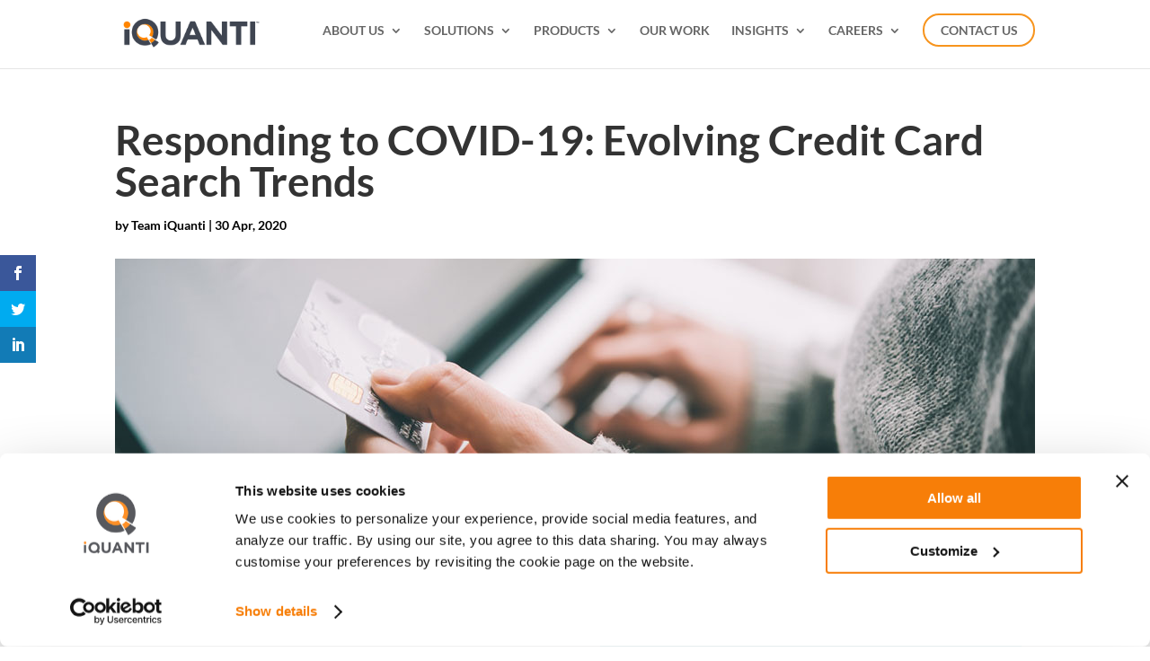

--- FILE ---
content_type: text/css
request_url: https://www.iquanti.com/wp-content/themes/Divi-child/css/divi-mega-menu.css?ver=1.0
body_size: 1388
content:
/* Mega Menu Base Styles */
.main-navigation .sub-menu {
    display: none;
    position: absolute;
    z-index: 100;
    padding: 20px;
    background-color: #fff;
    box-shadow: 0 2px 4px rgba(0, 0, 0, 0.1);
    display: flex;
    /* Add this line */
    flex-wrap: wrap;
    /* Add this line */
    align-items: flex-start;
    /* Add this line */
}

/* Full Width Mega Menu Styles */
.main-navigation .sub-menu.full-width {
    width: 100%;
    left: 0;
}

/*nested dropdown css*/
.dropdown {
    position: relative;
  }

  .dropdown-content {
    display: none;
    position: absolute;
    background-color: #f9f9f9;
    min-width: 200px;
    box-shadow: 0 8px 16px 0 rgba(0,0,0,0.2);
    z-index: 1;
  }

  .dropdown-content a {
    color: black;
    padding: 12px 16px;
    text-decoration: none;
    display: block;
  }

  .dropdown-content a:hover {
    background-color: #f1f1f1;
  }

  .dropdown:hover .dropdown-content {
    display: block;
  }

/* You can also use media queries to customize the full-width mega menu for different screen sizes */
@media (min-width: 768px) {
    .main-navigation .sub-menu.full-width {
        width: 100vw;
        left: calc(-1 * (100vw - 100%) / 2);
    }
}

/* Column Links Styles */
.column-links {
    list-style-type: none;
    margin: 0;
    padding: 0;
}

.column-links li {
    margin-bottom: 8px;
}

.column-links a {
    color: #333;
    text-decoration: none;
}

.column-links a:hover,
.column-links a:focus {
    color: #0073aa;
}

/* Dropdown Indicator Styles */
.mega-menu-indicator {
    display: inline-block;
    margin-left: 4px;
    font-size: 12px;
    vertical-align: middle;
    transition: transform 0.3s;
}

.main-navigation .nav-menu-item:hover>a .mega-menu-indicator {
    transform: translateY(2px);
}
/* Mega Menu Visibility */
/*.nav-menu-item:hover > .sub-menu {
    display: block;
}*/
.main-navigation .nav-menu-item:hover>.sub-menu {
    display: block;
}

/*Post Slider Starts*/
.slider-post-block {
    position: relative;
    overflow: hidden;
}

.slider-post-block .slides {
    display: flex;
}

.slider-post-block .slide {
    display: none;
}

.slider-post-block .slide:first-child {
    display: block;
}

.slider-post-block .prev,
.slider-post-block .next {
    position: absolute;
    top: 50%;
    transform: translateY(-50%);
    z-index: 100;
    background: #ffffff;
    border: none;
    padding: 5px 10px;
    cursor: pointer;
}

.slider-post-block .prev {
    left: 10px;
}

.slider-post-block .next {
    right: 10px;
}

/*New CSS - 27-04-2023*/
#top-menu li.mega-menu-enabled,
#mobile_menu li.mega-menu-enabled {
    position: static;
}

#top-menu li.mega-menu-enabled>a,
#mobile_menu li.mega-menu-enabled>a {
    padding-right: 20px;
}

#top-menu li.mega-menu-enabled>a:after {
    font-family: 'ETmodules';
    content: "3";
    font-size: 16px;
    position: absolute;
    right: 0;
    top: 0;
    font-weight: 800;
}

#top-menu li.menu-item>a {}

#top-menu-nav>ul>li>a:hover {
    opacity: 1;
}

#top-menu>li.menu-item-has-children>a:before,
#top-menu>li.mega-menu-enabled>a:before {
    width: 0px;
    transition: all ease .3s;
    content: "";
    height: 2px;
    position: absolute;
    background: #F77E0B;
    top: 20px; 
}

#top-menu>li.menu-item-has-children:hover>a:before,
#top-menu>li.mega-menu-enabled:hover>a:before {
    content: "";
    height: 2px;
    width: 100%;
    position: absolute;
    background: #F77E0B;
    top: 20px;
}

#mobile_menu li.mega-menu-enabled>a:after {
    font-family: 'ETmodules';
    content: "3";
    font-size: 16px;
    position: absolute;
    right: 28px;
    font-weight: normal;
    -webkit-font-smoothing: antialiased;
    speak: none;
    font-variant: normal;
}

#mobile_menu li.mega-menu-enabled.visible>a:after {
    font-family: 'ETmodules';
    content: '\4d';
    font-size: 16px;
    position: absolute;
    right: 28px;
    font-weight: normal;
    -webkit-font-smoothing: antialiased;
    speak: none;
    font-variant: normal;
}


#top-menu li.mega-menu-enabled ul.sub-menu,
#mobile_menu li.mega-menu-enabled ul.sub-menu {
    width: 100%;
    left: 0;
    display: flex;
    flex-wrap: nowrap;
    align-items: normal;
}

#top-menu li.mega-menu-enabled ul.sub-menu>li {
    flex: 1;
    padding: 10px;
    border-right: 1px solid #E5E5E5;
}

#top-menu li.mega-menu-enabled ul.sub-menu>li:last-child,
#mobile_menu li.mega-menu-enabled ul.sub-menu>li:first-child {
    background: #F5F5F5;
}

#top-menu li.mega-menu-enabled ul.sub-menu>li:first-child>p,
#mobile_menu li.mega-menu-enabled ul.sub-menu>li:first-child>p {
    padding-left: 10px;
}

#top-menu li.mega-menu-enabled ul.sub-menu>li:last-child,
#mobile_menu li.mega-menu-enabled ul.sub-menu>li:last-child {
    border: none;
}

#top-menu li.mega-menu-enabled ul.sub-menu>li span,
#mobile_menu li.mega-menu-enabled ul.sub-menu>li span {
    position: relative;
}

#top-menu li.mega-menu-enabled ul.sub-menu>li span a,
#mobile_menu li.mega-menu-enabled ul.sub-menu>li span a {
    padding-left: 15px;
    background: none;
    font-size: 16px;
}

#top-menu li.mega-menu-enabled ul.sub-menu>li .bi-arrow-right,
#mobile_menu li.mega-menu-enabled ul.sub-menu>li .bi-arrow-right {}

#top-menu li.mega-menu-enabled ul.sub-menu>li .bi-arrow-right,
#mobile_menu li.mega-menu-enabled ul.sub-menu>li .bi-arrow-right {
    left: 0%;
    top: 0;
    bottom: 5px;
    margin: auto;
    border: solid transparent;
    content: "";
    height: 0;
    width: 0;
    position: absolute;
    pointer-events: none;
    border-color: rgba(153, 153, 153, 0);
    border-left-color: #999999;
    border-width: 5px;
}

#top-menu li ul.sub-menu,
#mobile_menu li ul.sub-menu {
    padding: 0;
    display: block;
}

#top-menu li ul.sub-menu li,
#mobile_menu li ul.sub-menu li {
    padding: 0;
    display: block;
}

#top-menu li ul.sub-menu li a {
    width: 100%;
    line-height: normal;
    padding: 12px 20px;
}

#top-menu li ul.sub-menu li:last-child a,
#mobile_menu li ul.sub-menu li:last-child a {
    padding-bottom: 20px !important;
}

.nav li li ul {
    top: -3px;
}

#top-menu li.mega-menu-enabled ul.sub-menu>li>a,
#mobile_menu li.mega-menu-enabled ul.sub-menu>li>a {
    text-align: center;
    background: none;
}

#top-menu li.mega-menu-enabled ul.sub-menu>li>a p,
#mobile_menu li.mega-menu-enabled ul.sub-menu>li>a p {
    margin: 15px 0;
    height: 54px;
    text-overflow: ellipsis;
    overflow: hidden;
}

#top-menu li.mega-menu-enabled ul.sub-menu>li>a button,
#mobile_menu li.mega-menu-enabled ul.sub-menu>li>a button {
    border: 1px solid #FA5600;
    background: #fff;
    font-size: 16px;
    font-weight: 600;
    font-family: inherit;
    color: #FF8000;
    padding: 10px 30px;
    border-radius: 40px;
    cursor: pointer;
}

#top-menu>li:last-child a,
#mobile_menu>li:last-child a {}
@media (min-width: 981px){
    #top-menu li .menu-item-has-children>a:first-child:after {
        right: 20px !important;
        top: 12px !important;
    }    
  }

--- FILE ---
content_type: text/css
request_url: https://www.iquanti.com/wp-content/themes/Divi-child/style.css?ver=4.27.4
body_size: 12326
content:
/*
Theme Name: Divi Child
Theme URI: https://divireadythemes.com/
Description: Divi Child Theme
Author: Divi Ready Themes
Author URI: https://divireadythemes.com/
Template: Divi
Version: Updated for Divi 3+
*/

/* Theme customization starts here */

/*Social Media icons - css*/
ul.et_pb_social_media_follow {
    list-style-type: none!important;
    margin: 0 0 22px;
    padding: 0
}

.et_pb_social_media_follow li {
    display: inline-block;
    margin-bottom: 8px;
    position: relative
}

.et_pb_social_media_follow li a {
    margin-right: 8px;
    display: inline-block;
    text-decoration: none;
    text-align: center;
    position: relative
}

.et_pb_social_media_follow li a.follow_button {
    padding: 0 12px;
    margin-top: 5px;
    margin-right: 25px;
    font-size: 14px;
    line-height: 1.6em;
    background: rgba(0,0,0,.1);
    color: rgba(0,0,0,.5);
    border-radius: 3px;
    border-width: 0;
    border-style: solid;
    -webkit-transition: all .3s;
    transition: all .3s
}

.et_pb_social_media_follow li.last-child a,.et_pb_social_media_follow li:last-child a {
    margin-right: 0
}

.et_pb_social_media_follow.has_follow_button li.last-child a.icon,.et_pb_social_media_follow.has_follow_button li:last-child a.icon {
    margin-right: 8px
}

.et_pb_social_media_follow li a.follow_button:hover {
    background: rgba(0,0,0,.2);
    color: rgba(0,0,0,.6)
}

.et_pb_social_media_follow.et_pb_bg_layout_dark li a.follow_button {
    background: rgba(0,0,0,.6);
    color: hsla(0,0%,100%,.8)
}

.et_pb_social_media_follow.et_pb_bg_layout_dark li a.follow_button:hover {
    background: rgba(0,0,0,.7);
    color: #fff
}

.et_pb_social_media_follow li a.icon {
    height: 32px;
    width: 32px;
    padding: 0;
    -webkit-box-sizing: content-box;
    box-sizing: content-box
}

.et_pb_social_media_follow li a.icon:before {
    height: 32px;
    width: 32px;
    font-size: 16px;
    line-height: 32px;
    display: block;
    color: #fff;
    -webkit-transition: color .3s;
    transition: color .3s;
    position: relative;
    z-index: 10
}

.et_pb_social_media_follow li a.icon:hover:before {
    color: hsla(0,0%,100%,.7)
}

.et_pb_social_media_follow li a.icon {
    border-radius: 3px
}

.et_pb_social_media_follow_network_name {
    display: none
}

.et_pb_social_icon a.icon {
    vertical-align: middle
}
input#email1  {
	border: #000;
	font-size: 0.9em;
	width: 100%;
	font-family: inherit;
	background-color: #d0d0d0;
	-moz-border-radius: 5px;
	/* Firefox */
	-webkit-border-radius: 5px;
	/* Safari, Chrome */
	-khtml-border-radius: 5px;
	/* KHTML */
	border-radius: 5px;
	/* CSS3 */
	behavior: url("border-radius.htc");
}

input#email1 ::placeholder {
	color: black;
	font-family: inherit;
	background-color: #d0d0d0;
}

input#email1 :focus::-webkit-input-placeholder {
	color: transparent;
}

input#email1 :focus:-moz-placeholder {
	color: transparent;
}


/* Firefox 18- */

input#email1 :focus::-moz-placeholder {
	color: transparent;
}


/* Firefox 19+ */

input#email1 :focus:-ms-input-placeholder {
	color: transparent;
}
/* oldIE ;) */
label,
input {
	font-family: inherit;
}

input#email1  {
	font-family: inherit;
}

#signup1-footer {
	width: 100%;
	font-size: 13px;
	font-family: inherit;
	border: 0;
	background-color: #f7941e;
	padding: 12px 10px;
	font-weight: bold;
	color: #FFFFFF;
}

#signup1-footer:hover {
	cursor: pointer;
	width: 100%;
	font-size: 13px;
	font-family: inherit;
	border: 0;
	background-color: #f7941e;
	padding-right: 25px;
	color: #FFFFFF;
	text-transform: uppercase;
}
.news-letter-form .cta-submit {
	position: relative;
	
}

.news-letter-form .cta-submit:after {
	cursor: pointer;
	position: absolute;
	margin-left: -1em;
	opacity: 0;
	font-size: 32px;
	line-height: 1em;
	content: "\35";
	-webkit-transition: all .2s;
	-moz-transition: all .2s;
	transition: all .2s;
	top: 3px;
	right: 20%;
	color: #fff;
	font-family: ETmodules!important;
}
.footer-widget a:hover {
    text-decoration: underline;
}
footer#main-footer .footer-widget form input[type="email"]{
    background-color:#fff !important;
    font-weight: 400;
}
footer#main-footer .footer-widget form input[type="email"]::placeholder{
    background-color:#fff;
}
.news-letter-form .cta-submit:hover:after {
	opacity: 1;
}
#main-footer .footer-widget h4{
  line-height: 22px;
}
.ourvalues_social_icons ul.et_pb_social_media_follow {
    margin: 0 0 22px;
    padding: 0;
    list-style-type: none!important;
}
.ourvalues_social_icons .et_pb_social_media_follow_network_name {
    display: none;
}
/*Contact Form*/
input[type=email].inputclass, input[type=password].inputclass, 
input[type=tel].inputclass, input[type=text].inputclass, 
select.inputclass, textarea.inputclass,input[type=file]{
   padding: 5px 10px;font-size: 0.9em;
   height: 40px;
   border: 1px solid #bbb;
   color: #4e4e4e;
/*background-color: #d0d0d0;*/
border-radius: 0px;
width: 100%;
}
input[type=submit].submitBTN
{
   border-radius: 0px; 
}
inputclass,input[type=file]{
   padding: 0;
   height: auto;
}
button.submitBTN{
   margin-left: 0;margin-top: 20px;
   font-size: 0.8em;
   width: 100%;
   border-radius: 0;
}
input[type="checkbox"]
{
   width: auto !important;
   border-radius: 0px;
} 
.agree-terms {
    margin-bottom: 10px;
}
#agree-terms {
    margin-bottom: 10px;
}
form input[type=checkbox] {
    width: auto;
    margin: 0 5px 0 0;
    position: relative;
    top: 2px;
}
.news-updates.agree-terms {
    margin-bottom: 15px;
}
.inputclass::-webkit-input-placeholder { 
   background-color: #fff;
}
.inputclass::-moz-placeholder { 
    background-color: #fff;
}
.inputclass:-ms-input-placeholder { 
   background-color: #fff;
}
.inputclass:-moz-placeholder { 
   background-color: #fff;
}
.formfull
{
   width: 100%;
   float: left;
}
.form-5
{
   width: 50%;
   float: left;
   margin-top: 5px;
   padding-right: 10px;
}
.form-5 textarea 
{
   width:690px;
   height: 120px;
   /*background-color: #d0d0d0;*/
}
.form-5 .error, input[type=text].inputclass.error, input[type=email].inputclass.error {
   border-color:red;
}
.Uploadwrap
{
   margin-bottom: 20px;
   margin-top: 10px;
}
.Categorieswrap strong
{
   margin-top: 15px;
   display: block;
}
.et_pb_contact_submit{margin: 0 0 0 0;}
@media only screen and (max-width: 767px) {
    .submitBTN:after{
        margin-top: -5px;
    }
}
@media only screen and (max-width: 991px) {
   .form-5
   {
       width: 100%;
       padding-right: 0;
   }
}
@media only screen and (max-width: 814px){
    .form-5 textarea {width:100%}
} 
@media only screen and (max-width: 320px){
    .g-recaptcha {
       transform: scale(.85);
       transform-origin: 0 0;
   }
}
/* Add collapsable to sub menus in main header */
#main-header .et_mobile_menu .menu-item-has-children > a {
    background-color: transparent;
    position: relative;
}

#main-header .et_mobile_menu .menu-item-has-children > a:after {
    font-family: 'ETmodules';
    text-align: center;
    speak: none;
    font-weight: normal;
    font-variant: normal;
    text-transform: none;
    -webkit-font-smoothing: antialiased;
    position: absolute;
}

#mobile_menu .menu-item-has-children {
    position: relative;
}

#mobile_menu .menu-item-has-children > .arrow-toggle {
    position: absolute;
    right: 10px;
    width: 40px;
    height: 45px;
    transform: translateY(-100%); 
    cursor: pointer;
    display: flex;
    align-items: center;
    justify-content: center;
    font-size: 16px;
}

/* Default arrow */
#mobile_menu .menu-item-has-children > .arrow-toggle::before {
    content: "\33";
    font-family: "ETmodules", sans-serif;
    text-align: center;
    font-size: 16px;
    font-weight: normal;
    font-variant: normal;
    text-transform: none;
    -webkit-font-smoothing: antialiased;
    position: absolute;
    pointer-events: auto;
}

/* When submenu is open, rotate arrow */
#mobile_menu .menu-item-has-children.visible > .arrow-toggle::before {
    transform: rotate(180deg); /* points up */
}


#main-header .et_mobile_menu ul.sub-menu {
    display: none !important;
    visibility: hidden !important;
    transition: all 1.5s ease-in-out;
}

#main-header .et_mobile_menu .visible > ul.sub-menu {
    display: block !important;
    visibility: visible !important;
}

/* ends */
#et-secondary-nav li ul,
#top-header {
    background-color: #f7941e;
}

/*---------Author Page ------------------*/
.author #left-area .author-posts {
    margin-top: 10px;
}

/* Related articles */
.blog-article.grid-style .gridbox {
    -moz-box-shadow: 0 1px 2px rgba(0, 0, 0, .1);
    -webkit-box-shadow: 0 1px 2px rgba(0, 0, 0, .1);
    /*box-shadow: 0 1px 2px rgba(0,0,0,.1);*/
    background: #fff;
    width: 100%;
    float: left;
    height: 520px;
    border: 1px solid #d8d8d8;
}

.cols3 .blog-article.grid-style,
.cols3 .grid-size {
    width: 31.3333%;
    margin-right: 2%;
}

.cols4 .blog-article.grid-style,
.cols4 .grid-size {
    width: 25%;
}

.cols2 .blog-article.grid-style,
.cols2 .grid-size {
    width: 50%;
}

.blog-article.grid-style.no_shadow .gridbox {
    -moz-box-shadow: none;
    -webkit-box-shadow: none;
    box-shadow: none;
}

.blog-article.grid-style .media iframe {
    width: 100%;
    height: 350px;
}

.blog-article.grid-style .media {
    float: left;
    position: relative;
}

/*.blog-article.grid-style.format-video .media{
  height:350px;
}*/
.blog-article.grid-style .media .overlay {
    position: absolute;
    top: 0;
    left: 0;
    width: 100%;
    height: 100%;
    opacity: 0;
    -webkit-transition-duration: 0.4s;
    -moz-transition-duration: 0.4s;
    -o-transition-duration: 0.4s;
    -ms-transition-duration: 0.4s;
    transition-duration: 0.4s;
    cursor: pointer;
}

.blog-article.grid-style .media .overlay .post_type_circle i {
    color: #fff;
    font-size: 18px;
    text-align: center;
    line-height: 52px;
    float: left;
    width: 52px;
}

.blog-article.grid-style .media .overlay .post_type_circle {
    width: 50px;
    height: 50px;
    background: #444;
    border-radius: 50%;
    -webkit-border-radius: 50%;
    -moz-border-radius: 50%;
    position: absolute;
    top: 45%;
    opacity: 0;
    left: 50%;
    cursor: pointer;
    margin-left: -25px;
    margin-top: -25px;
    -webkit-transition-duration: 0.4s;
    -moz-transition-duration: 0.4s;
    -o-transition-duration: 0.4s;
    -ms-transition-duration: 0.4s;
    transition-duration: 0.4s;
}

.blog-article.grid-style .media:hover .overlay .post_type_circle {
    top: 50%;
    opacity: 1;
}

.blog-article.grid-style .media:hover .overlay {
    opacity: 1;
}

.blog-article.grid-style .media > *:not(.post_type) {
    width: 100%;
}

.blog-article.grid-style .content {
    float: left;
    -webkit-box-sizing: border-box;
    -moz-box-sizing: border-box;
    box-sizing: border-box;
    position: relative;
    height: 70%;
}

.blog-article.grid-style .content .intro {
    padding: 19px;
    float: left;
    -webkit-box-sizing: border-box;
    -moz-box-sizing: border-box;
    box-sizing: border-box;
    width: 100%;
    position: relative;
    height: 100%;
}

.blog-article.grid-style .content .link_grid {
    border-left: 1px solid #eeeeee;
    float: right;
    width: 8%;
    height: 100%;
    position: absolute;
    top: 0;
}

.blog-article.grid-style .content .link_grid:hover {
    border-left: 1px solid #fff;
}

.blog-article.grid-style .content .link_grid:after {
    content: "\f105";
    font-family: FontAwesome;
    position: absolute;
    top: 50%;
    width: 100%;
    text-align: center;
    font-size: 20px;
    line-height: 20px;
    margin-top: -10px;
}

.blog-article.grid-style .content .link_grid:hover:after {
    color: #fff;
}

.blog-article.grid-style.no_shadow .content {
    padding: 0;
    padding-top: 20px;
}

.blog-article.grid-style .content h1 {
    font-weight: 600;
    font-size: 18px;
    text-transform: none;
    line-height: 20px;
    margin-bottom: 10px;
}

.blog-article.grid-style .content .quote {
    position: relative;
    float: left;
    width: 100%;
}

.blog-article.grid-style .content .quote i {
    position: absolute;
    top: 10px;
    left: 0px;
    font-size: 32px;
}

.blog-article.grid-style .content .quote p {
    font-size: 18px;
    line-height: 28px;
    font-style: italic;
    padding: 0;
    margin: 0;
    padding-left: 45px;
    padding-top: 15px;
}

.blog-article.grid-style .content .quote .author {
    float: right;
    margin-top: 10px;
    font-weight: bold;
}

.blog-article.grid-style .content .text {
    margin-top: 0px;
    font-size: 16px;
    line-height: 1.8em;
    height: 60%;
    text-overflow: ellipsis;
    overflow: hidden;
}

.blog-article.grid-style .content .text p {
    margin-bottom: 0;
}

.blog-article.grid-style .info {
    margin: 0;
    padding: 0;
    list-style: none;
    width: 100%;
    float: left;
    margin-bottom: 2px;
    margin-top: 0px;
}

.blog-article.grid-style .info li {
    float: left;
    margin-right: 11px;
    line-height: inherit;
    font-style: italic;
    font-size: 12px;
}

.blog-article.grid-style .info li i {
    margin-right: 7px;
    float: left;
    line-height: inherit;
}

.blog-article.grid-style .content span.readmore {
    font-size: 16px;
    line-height: 1.8em;
    position: absolute;
    top: 315px;
}



@media screen and (-webkit-min-device-pixel-ratio:0) {
    /* IE10*/
    /*.blog-article.grid-style .content .text{height:170px;} */
}

/* Chrom */
@media screen and (-webkit-min-device-pixel-ratio:0) and (min-resolution:.001dpcm) {
    .blog-article.grid-style .content .text {
        height: 60%;
    }
}

/* Firefox */
@-moz-document url-prefix() {
    /*.blog-article.grid-style .content .text{min-height:170px;}	  */
}

.blog-article.grid-style {
    float: left;
    margin-bottom: 20px;
    z-index: 2;
    box-sizing: border-box;
    -webkit-box-sizing: border-box;
    -moz-box-sizing: border-box;
    position: relative;
}

.relatedposts h2.entry-title {
    font-weight: 700 !important;
    line-height: 22px !important;
    padding-bottom: 5px;
    color: #333;
    font-size: 16px;
}

#left-area .post-meta.date {
    font-weight: 700;
    color: #2ea3f2 !important;
    margin-bottom: 0px;
    padding-bottom: 0px;
}

.relatedposts #left-area .post-meta {
    font-size: 13px;
}

/* Quarterly Report */

.banner_q1_lp .et_pb_section {
    padding: 40px 0;
}

.banner_q1_lp .et_pb_row {
    padding: 0;
    display: flex;
    align-items: center;
}

.banner_q1_lp .et_pb_column_0,
.banner_q1_lp .et_pb_column_0 .et_pb_text_0 {
    text-align: center;
}

.banner_q1_lp .edition_cta {
    background: #ff8000;
    color: #fff;
    font-weight: 700;
    display: inline-block;
    padding: 8px 15px;
    width: 280px;
    margin-bottom: 20px;
}

.banner_q1_lp .et_pb_column_0 .et_pb_image_0 {
    margin-bottom: 12px;
}

body.page-template-tmp_quarterlandingpages .key-features .et_pb_image_wrap {
    padding-top: 100px;
}

body.page-template-tmp_quarterlandingpages .banner_q1_cta a:link,
body.page-template-tmp_quarterlandingpages .ebook-form input#rsubmit {
    background: #ff8000;
}

body.page-template-tmp_quarterlandingpages .banner_q1_cta a:link:hover,
body.page-template-tmp_quarterlandingpages .ebook-form input#rsubmit:hover {
    background: #ef8e2d !important;
}
body.page-template-tmp_quarterlandingpages .key-features h1 {
    text-align: left;
}

/* Quarterly Report end */




@media (max-width:1024px) {
    .blog-article.grid-style .content .text {
        height: 54%;
    }

    .blog-article.grid-style .content {
        height: 74%;
    }

    .blog-article.grid-style .gridbox {
        height: 485px;
    }

    .banner_lp {
        background-position: center 0 !important;
    }

    .banner_lp h1 {
        padding-right: 0;
        font-size: 36px;
    }

    .banner_lp p.Desktop {
        display: none;
    }

    .banner_lp p.Mobile {
        display: block;
    }

}

@media (max-width:991px) {
    .banner_lp {
        background: none !important;

    }

    #main-content .banner_lp .container {
        min-height: auto;
        padding: 40px 0;
    }

    #sidebar {
        clear: both;
    }

    .banner_lp .left,
    .banner_lp article {
        padding-right: 0;

    }



}

@media (max-width:814px) {
    .blog-article.grid-style .content {
        height: 73%;
    }

    .blog-article.grid-style .gridbox {
        height: 500px;
    }

    .blog-article.grid-style .content .text {
        height: 60%;
        line-height: 1.7em;
    }

    .blog-article.grid-style .content span.readmore {
        top: 90%;
    }
}

@media (max-width:768px) {
    .blog-article.grid-style .content .text {
        height: 60%;
        line-height: 1.7em
    }


    .blog-article.grid-style .content .intro {
        height: 100%;
    }

    .blog-article.grid-style {
        margin-bottom: 0px;
    }
}

@media (max-width:767px) {

    .banner_lp h1 {
        padding-right: 0%;
        font-size: 36px;
    }

    .banner_lp p {
        font-size: 18px;
        line-height: 26px;
    }

    body.landing_page .banner_cta a {
        margin-top: 15px;
    }

    .key-features,
    .ebook-form {
        padding: 40px 0;
    }

    .key-features .key-left {
        display: none;
    }

    .ebook-form .field-item {
        width: 100%;
    }

    .key-features h1,
    .ebook-form .form-title {
        font-size: 32px;
        line-height: 36px;
        margin: 0 0 15px;
        text-align: left;
    }

    .banner_cta {
        text-align: center;
    }


}

@media (max-width:736px) {
    .blog-article.grid-style .content .text {
        height: 60%;
    }

    .blog-article.grid-style .content {
        height: 62%;
    }

    blog-article.grid-style .content .text {
        height: 60%;
    }
}

@media (max-width:667px) {

    .blog-article.grid-style .content .text {
        height: 58%;
    }

    .blog-article.grid-style .content span.readmore {
        top: 93%;
    }
}

@media (max-width:414px) {
    .blog-article.grid-style .content {
        height: 59%;
    }

    .blog-article.grid-style .content .text {
        height: 50%;
    }

    .blog-article.grid-style .content span.readmore {
        top: 84%;
    }
}

@media (min-width:414px) and (max-width:767px) {
    .cols3 .blog-article.grid-style {
        width: 48%;
    }
}

@media only screen and (max-width:414px) {
    .relatedposts .cols3 .blog-article.grid-style {
        width: 100%;
        margin-right: 0px;
    }
}

/* LANDING PAGE */
.banner_lp .left {
    display: table-cell;
    vertical-align: middle;
    padding-right: 55%;
}

.banner_lp h1 {
    color: #373737;
    text-transform: uppercase;
    font-size: 43px;
    font-weight: normal;
    padding-right: 0%;
}

.banner_lp p {
    color: #373737;
    font-size: 21px;
    line-height: 30px;
}

body.landing_page .banner_cta a {
    background: #349946;
    color: #fff;
    border-radius: 50px;
    padding: 10px 40px;
    min-width: 240px;
    display: inline-block;
    text-align: center;
    text-transform: uppercase;
    font-weight: bold;
    font-size: 17px;
    margin-top: 15px;
}

#main-content .banner_lp .container {
    min-height: 600px;
    display: table;
    padding: 60px 0;
}

.key-features {
    background: #f0f0f0;
    padding: 60px 0;
}

#main-content .key-features .container {
    padding-top: 0;
}

.key-features h1 {
    text-align: center;
    color: #57575a;
    font-size: 50px;
    margin: 0 0 30px;
}

.key-features ul {
    padding-left: 0;
    line-height: 30px;
}

.key-features ul ul {
    padding: 0;
}

.key-features li,
.ul-listing li {
    background: url(images/tick.png) no-repeat 0 8px;
    list-style: none;
    padding-left: 30px;
    margin: 10px 0;
}

.key-features .key-left {
    float: left;
    width: 42%;
    padding-right: 30px;
}

.key-features .key-right {
    display: table-row;
}

.ebook-form {
    padding: 60px 0;
}

.ebook-form form {
    margin-left: -15px;
    margin-right: -15px;
}

#main-content .ebook-form .container {
    padding-top: 0;
}

.ebook-form .form-title {
    text-align: center;
    color: #57575a;
    font-size: 50px;
    font-weight: 700;
    line-height: 50px;
    margin: 0 0 40px;
}

.ebook-form input[type="text"],
.ebook-form input[type="email"] {
    background: #fff;
    border: 1px solid #e8e8e8;
    box-shadow: 0px 2px 10px rgba(0, 0, 0, .2);
    border-radius: 50px;
    padding: 18px 25px;
    font-weight: 700;
    font-size: 15px;
}

.ebook-form .field-item {
    float: left;
    padding: 12px 15px;
    width: 50%;
}

.ebook-form ::-webkit-input-placeholder {
    background: #fff;
    color: #999;
}

.ebook-form :-moz-placeholder {
    background: #fff;
    color: #999;
}

.ebook-form ::-moz-placeholder {
    background: #fff;
    color: #999;
}

.ebook-form :-ms-input-placeholder {
    background: #fff;
    color: #999;
}

.ebook-form .submit-form {
    text-align: center;
    padding: 0 15px;
}

.ebook-form input#rsubmit {
    background: #349946;
    color: #fff;
    border-radius: 50px;
    padding: 10px 40px;
    min-width: 240px;
    display: inline-block;
    text-align: center;
    text-transform: uppercase;
    font-weight: bold;
    font-size: 17px;
    margin: 30px 0;
    border: none;
    cursor: pointer;
    width: auto;

}

.ebook-form input#rsubmit:hover {
    background: #3bb751 !important;
    letter-spacing: 0;
}

body.landing_page .banner_cta a:hover {
    background: #3bb751;
}

.field-item-captcha {
    clear: both;
    text-align: center;
    padding: 25px 15px 0;
}

.field-item-captcha .g-recaptcha {
    transform: scale(1) !important;
    -webkit-transform: scale(1) !important;

}

.field-item-captcha .g-recaptcha > div {
    margin: auto;
}

.ebook-form .subscribe input[type="checkbox"] {
    width: auto;
}

.ebook-form #error_message {
    font-size: 15px;
    padding: 0 5px;
    color: #ff0000;
    display: none;
    font-weight: bold;
}

.ebook-form .subscribe,
.agree-terms {
    font-size: 16px;
    line-height: 20px;
    padding: 0 15px;
}

.banner_lp article {
    display: table-cell;
    padding-right: 55%;
    vertical-align: middle;
}

.banner_lp .entry-content a {
    text-decoration: underline;
}

.submit-form.form-processing img {
    width: 120px;
}

.banner_lp p.Mobile {
    display: none;
}

/* Privacy policy */
ol.main_ol,
ol.main_ol ol {
    list-style-type: none;
    counter-reset: item;
    margin: 0;
    padding: 0;
}

ol.main_ol li {
    display: table;
    counter-increment: item;
    margin-bottom: 0.6em;
    font-weight: 400;
}

ol.main_ol li:before {
    content: counters(item, ".") ". ";
        display: table-cell;
        padding-right: 0.6em;
    }

    ol.main_ol li li {
        margin: 0 0 5px;
        font-weight: 300;
    }

    ol.main_ol li li:before {
        content: counters(item, ".") " ";
            font-weight: 400;
        }

        ol.main_ol li li strong {
            font-weight: 400;
        }


/* END Privacy policy */

/*Our Values page */


.ourvalues_hero .et_pb_slides .et_pb_slide {
    padding: 0;
    background-position: top center;
}

.ourvalues_hero .et_pb_slide_title {
    padding-bottom: 20px;
    font-size: 42px;
    text-shadow: 0px 2px 2px rgba(0, 0, 0, 0.5);
}

.ourvalues_hero .et_pb_slide_content p {
    text-shadow: 0px 2px 2px rgba(0, 0, 0, 0.5);
}

.ourvalues_hero .et_pb_slider .et_pb_slide:first-child {
    height: 500px;
}

.ourvalues_hero .et_pb_slides .et_pb_container {
    height: 100%;
}

.ourvalues_hero .et_pb_slide_description {
    padding-left: 0;
    padding-right: 0;
    text-align: left;
    max-width: 370px;
    float: left;
}

.ourvalues_testimonial .et_pb_row {
    background: url(images/Q_iquanti.png) #f7f7f9 no-repeat -70px -15px/210px auto;
    border-radius: 10px;
    overflow: hidden;
    padding: 35px 0 40px;
    border: 2px solid #ddd;
}

.ourvalues_testimonial .et_pb_row .et_pb_testimonial {
    padding-left: 20% !important;
    padding-right: 20% !important;
}

.ourvalues_testimonial .et_pb_testimonial_description_inner > p strong {
    font-size: 26px;
    line-height: normal;
    color: #333 !important;
}

.ourvalues_testimonial .et_pb_testimonial_description_inner > p,
.et_pb_testimonial_0.et_pb_testimonial .et_pb_testimonial_author {
    color: #000 !important;
}

.ourvalues_testimonial .et_pb_testimonial_author {
    margin-top: 0;
}

.et_pb_section.ourvalues_social_icons {
    margin-top: 60px;
    padding: 10px 0;
    text-align: center;
}

.et_pb_section.ourvalues_social_icons .et_pb_column .et_pb_module {
    text-align: center;
}

.ourvalues_social_icons h4 {
    font-size: 22px;
    font-weight: 700;
    padding-bottom: 15px;
}

.ourvalues_social_icons .et_pb_social_media_follow li a.icon {
    background: url(images/social_icons.png) transparent no-repeat;
    width: 42px;
    height: 42px;
}
.et-db #et-boc .et-l .ourvalues_social_icons .et_pb_social_media_follow li a.icon{width: 42px;height: 42px;}
.et-db #et-boc .et-l .ourvalues_social_icons .et_pb_social_media_follow li.et-social-email a.icon{width: auto;height: 42px;}
.et-db #et-boc .et-l .ourvalues_social_icons .et_pb_social_media_follow li.et-social-email .et_pb_social_media_follow_network_name{display: inline;}
.et-db #et-boc .et-l .ourvalues_social_icons .et-social-linkedin a.icon:before,
.ourvalues_social_icons .et-social-twitter a.icon:before,
.ourvalues_social_icons .et-social-facebook a.icon:before,
.ourvalues_social_icons .et-social-linkedin a.icon:before,
.ourvalues_social_icons .et-social-rss a.icon:before,
.ourvalues_social_icons .et-social-instagram a.icon:before,
.ourvalues_social_icons .et-social-youtube a.icon:before {
    content: none;
}

.ourvalues_social_icons .et_pb_social_media_follow li.et-social-facebook a.icon {
    background-position: 0 -67px;
}

.ourvalues_social_icons .et_pb_social_media_follow li.et-social-twitter a.icon {
    background-position: 0 -134px;
}

.ourvalues_social_icons .et_pb_social_media_follow li.et-social-rss a.icon {
    background-position: 0 -200px;
}
.ourvalues_social_icons .et_pb_social_media_follow li.et-social-instagram a.icon {
    background-position: 0 -335px;
}
.ourvalues_social_icons .et_pb_social_media_follow li.et-social-youtube a.icon {
    background-position: 0 -402px;
}

.ourvalues_social_icons .et_pb_social_media_follow li.et-social-email a.icon {
    background-position: 0 -268px;
    width: auto;
    color: #333;
    font-weight: 400;
    transition: all ease .3s;
}

.ourvalues_social_icons .et_pb_social_media_follow li.et-social-email a.icon:hover {
    color: #f7941e;
}

.ourvalues_social_icons .et_pb_social_media_follow li.et-social-email .et_pb_social_media_follow_network_name {
    display: block;
    padding-left: 50px;
    padding-top: 5px;
}

.ourvalues_joinus_cta .et_pb_row {
    background-color: #f7f7f9;
    border: 2px solid #ddd;
    border-radius: 10px;
    overflow: hidden;
    padding: 30px 10%;
    display: flex;
    align-items: center;
}

.ourvalues_joinus_cta .et_pb_button_module_wrapper {
    text-align: center;
}

.ourvalues_joinus_cta .et_pb_text_inner {
    text-align: left;
    color: #000 !important;
}

.ourvalues_joinus_cta .et_pb_text_inner h5 {
    text-align: left;
    color: #333 !important;
}

.ourvalues_joinus_cta a.et_pb_button {
    padding-left: 30px;
    padding-right: 30px;
}

.ourvalues_blurb1.et_pb_section,
.ourvalues_blurb_links.et_pb_section {
    padding: 0;
}

.ourvalues_blurb_row .burb_headings {
    display: flex;
    align-items: flex-end;
    padding-bottom: 20px;
    margin-bottom: 20px;
    position: relative;
}

.ourvalues_blurb_row .burb_image {
    margin-left: 20px;
}



.ourvalues_blurb_row .burb_headings:after {
    position: absolute;
    content: "";
    width: 130px;
    height: 2px;
    bottom: 0;
    background: #f7941e;
}

.ourvalues_blurb_row .burb_headings h5 {
    color: #f7941e;
    font-size: 20px;
    text-transform: uppercase;
    font-weight: bold;
}

.ourvalues_blurb_row .burb_headings h4 {
    color: #333333;
    font-size: 30px;
    font-weight: 700;
}

.ourvalues_blurb1 p {
    font-size: 19px;
    line-height: 28px;
}

.ourvalues_blurb_links .et_pb_column .et_pb_module {
    border-radius: 10px;
    border: 2px solid #ddd;
}

.ourvalues_blurb_links .et_pb_image_wrap {
    width: 68px;
    height: 68px;
    display: flex;
    align-items: center;
    justify-content: center;
}

.ourvalues_blurb_links .et_pb_main_blurb_image {
    margin-bottom: 25px;
}

.ourvalues_blurb_links h4.et_pb_module_header a {
    transition: all ease .3s;
}

.ourvalues_blurb_links h4.et_pb_module_header a:hover {
    color: #f7941e !important;
}



/* End Our Values page */
/* Leadership page */
.ourteams_profile{cursor:pointer; }
.teamsbio_overlay_popup{ position: fixed;width: 80%;max-width: 1000px;background: #fff;top: 130px;left: 0;padding: 30px;right: 0;margin: auto;box-shadow: 0 1px 8px rgba(0, 0, 0, 0.5); }
#teamsbio_close{cursor: pointer; }
.ourteams_popup_bio{display:none;}
.teamsbio_overlay{display:none;
  position: fixed;
  top: 0;
  left: 0;
  z-index: 2;
  width: 100%;
  height: 100%;
  background: rgba(0, 0, 0, .7);
  opacity: 0;
  visibility: hidden;
  transition: .3s linear;
  transform: scale(.2);
}
.teamsbio_overlay.is-open {
  opacity: 1;
  visibility: visible;
  transform: scale(1);
}

@media (max-width:1024px) {
    .banner_lp {
        background-position: center 0 !important;
    }

    .banner_lp h1 {
        padding-right: 0;
        font-size: 36px;
    }

    .banner_lp p.Desktop {
        display: none;
    }

    .banner_lp p.Mobile {
        display: block;
    }

}

@media (max-width:991px) {
    .banner_lp {
        background: none !important;
    }

    #main-content .banner_lp .container {
        min-height: auto;
        padding: 40px 0;
    }

    .banner_lp .left,
    .banner_lp article {
        padding-right: 0;
    }
}

@media (max-width:980px) {

    /* Our Values page */
    .ourvalues_hero .et_pb_slide_description .et_pb_slide_title {
        font-size: 32px !important;
    }

    .ourvalues_testimonial .et_pb_row {
        background-size: 170px auto;
    }

    .ourvalues_testimonial .et_pb_testimonial_description_inner > p strong {
        font-size: 22px;
    }


    .ourvalues_blurb1 .et_pb_row {
        display: flex;
        flex-direction: column;
    }

    .ourvalues_blurb1 .et_pb_row .et_pb_column_1_3 {
        order: 1;
    }

    .ourvalues_blurb1 .et_pb_row .et_pb_column_2_3 {
        order: 2;
    }

    .ourvalues_joinus_cta .et_pb_row {
        flex-direction: column;
        text-align: center;
    }

    .ourvalues_joinus_cta .et_pb_text_inner,
    .ourvalues_joinus_cta .et_pb_text_inner h5 {
        text-align: center;
    }

    body.et_fixed_nav.et_secondary_nav_enabled #main-header,
    body.et_non_fixed_nav.et_transparent_nav.et_secondary_nav_enabled #main-header {
        top: 0;
    }

    body.page-template-tmp_quarterlandingpages .key-features .et_pb_image_wrap {
        padding-top: 0;
    }
}

@media (max-width:767px) {
    .banner_lp h1 {
        padding-right: 0%;
        font-size: 36px;
    }

    .banner_lp p {
        font-size: 18px;
        line-height: 26px;
    }

    body.landing_page .banner_cta a {
        margin-top: 15px;
    }

    .key-features,
    .ebook-form {
        padding: 40px 0;
    }

    .key-features .key-left {
        display: none;
    }

    .ebook-form .field-item {
        width: 100%;
    }

    .key-features h1,
    .ebook-form .form-title {
        font-size: 32px;
        line-height: 36px;
        margin: 0 0 15px;
        text-align: left;
    }

    .banner_cta {
        text-align: center;
    }

    .ourvalues_blurb_row .burb_headings:after {
        width: 100%;
    }

    .ourvalues_blurb_row .burb_headings .headings_wrap {
        flex-basis: 80%;
    }

    .ourvalues_blurb_row .burb_headings .burb_image {
        flex-basis: 20%;
    }

    .ourvalues_testimonial .et_pb_row {
        background-image: none;
    }

    .ourvalues_testimonial .et_pb_row .et_pb_testimonial {
        padding-left: 10% !important;
        padding-right: 10% !important;
    }

    .ourvalues_hero .et_pb_slider .et_pb_slide:first-child {
        height: 340px;
    }

    .banner_q1_lp .et_pb_row {
        flex-direction: column;
    }

}

@media (max-width:567px) {
    .ourvalues_hero .et_pb_slider .et_pb_slide:first-child {
        height: 500px;
    }

    .ourvalues_hero .et_pb_slides .et_pb_slide {
        background-position: top right;
    }

    .ourvalues_hero .et_pb_slide_description {
        float: none;
        text-align: center;
    }
}

/* END LANDING PAGE */

.css_edits_lp .banner_lp h1 {
    color: #fff;
    text-transform: none;
}

.css_edits_lp .banner_text,
.css_edits_lp .banner_lp p,
.css_edits_lp .banner_lp li {
    color: #fff;
}

@media (max-width:991px) {

    .css_edits_lp .banner_lp h1,
    .css_edits_lp .banner_text,
    .css_edits_lp .banner_lp p,
    .css_edits_lp .banner_lp li {
        color: #373737;
    }
}




/*  Leadership css start  */

.et_pb_column_1_3 h2, .et_pb_column_1_4 h2 {
    text-align: center;
    padding-bottom: 2px;
    font-weight: bold;
}
.et_pb_member_position {
    padding-bottom: 7px;
    color: #aaa;
    text-align: center;
    font-weight: normal;
    font-size: 16px !important;
}
.et-waypoint img{
    border-radius: 5px;
}
/*.et_pb_module.et_pb_team_member:hover::before > img {
   content: '=';
    width: 100%;
    height: 100px;
    position: absolute;
    background: #000;
    z-index: 999;
    bottom: 106px;
    border-radius: 0 0 6px 6px;
}*/

.et_pb_module.et_pb_team_member:hover::before {
    width: 100%;
    height: 90px;
    position: absolute;
    background: linear-gradient(to top, black , transparent);
    z-index: 999;
    bottom: 106px;
    border-radius: 0 0 6px 6px;
    font-family: ETmodules;
    content: "\30";
    color: #f7941e;
    text-align: center;
    line-height: 110px;
    animation: .4s overani infinite;
    transition: .4s;
    animation-iteration-count: 1;
}

@keyframes overani{
    from {height: 60px}
    to {height: 90px;}
}
.et_pb_row {
    width: 100%;
    max-width: 1080px;
    margin: auto;
}
.teamsbio_overlay_popup {
    width: 65%;
    padding: 0;
}
.teamsbio_overlay{
    z-index: 99999999;
    transform: scale(1.4);
}
div#SreekantLanka_bio {
    top: 130px;
}
.ourteams_popup_bio .et_pb_text_inner p {
    font-size: 16px;
    line-height: 26px;
}
.et_pb_row.ourteams_popup_bio {
    padding: 0px 0;
    background: #f1f1f1;
}
#teamsbio_close {
    cursor: pointer;
    position: absolute;
    right: 20px;
    top: 5px;
    z-index: 9999999999;
}
.teams_bio_title {
    font-size: 20px !important;
    font-weight: 600;
    padding-bottom: 0;
}
.et_pb_text_inner {
    padding: 20px 15px 20px 0 !important;
    /*max-height: 300px;
    overflow: auto;*/
}
.et_pb_row {
    width: 100%;
    max-width: 1080px;
    margin: auto;
    position: relative;
    z-index: 9;
}
.et_pb_section.et_pb_section_1 {
    position: relative;
    z-index: 0;
}

.et_pb_module.et_pb_team_member {
    min-height: 360px;
}
.et_pb_team_member_7.et_pb_team_member .et_pb_member_social_links {
    visibility: hidden;
    display: none;
}
.et_pb_team_member_8.et_pb_team_member .et_pb_member_social_links {
    visibility: hidden;
    display: none;
}
.et_pb_team_member_3.et_pb_team_member .et_pb_member_social_links {
    visibility: hidden;
    display: none;
}
.et_pb_team_member_11.et_pb_team_member .et_pb_member_social_links {
    visibility: hidden;
    display: none;
}
div#iQuanti_Leaders {
    padding-top: 15px;
}
.et_pb_row_15 {
    padding: 0px;
    position: relative;
    z-index: 999999999;
}
.et_pb_row_16 {
    position: relative;
    z-index: 999999999;
}
.et_pb_image .et_pb_image_wrap {
    display: inline-block;
    position: relative;
    max-width: 100%;
    padding: 20px;
}
.et_pb_image .et_pb_image_wrap img{
    border-radius: 6px;
}
.et_pb_column.et_pb_column_1_3.et_pb_column_13.et_pb_css_mix_blend_mode_passthrough {
    margin-right: 10px;
}
/*.et_pb_column.et_pb_column_1_3{
    margin-right: 0;
}*/


@media  screen and (min-width: 1024px) and (max-width: 1100px){
    .et_pb_section {
        padding: 4% 105px;
    }
    .et_pb_module.et_pb_team_member:hover::before {
        bottom: 170px;
    }
    .et_pb_row.ourteams_popup_bio {
        width: 80%;
    }
}


@media  screen and (max-width: 1023px){
    div#SreekantLanka_bio {
        top: 20px;
        width: 90%;
    }
    .et_pb_column {
        width: 100% !important;
    }
    .et_pb_column .et_pb_team_member_image {
        float: inherit;
        width: 280px;
        margin: 0;
        text-align: center;
    }
    .et_pb_team_member * {
        width: 100%;
        display: flex;
        text-align: center;
    }
    .et_pb_column .et_pb_team_member_image{
        margin:auto;
    }
    .et_pb_column .et_pb_team_member_description {
        display: grid;
        align-items: center;
        justify-content: center;
        text-align: center;
    }
    .et_pb_column_1_3 h2, .et_pb_column_1_4 h2 {
        text-align: center;
        padding-bottom: 2px;
        font-weight: bold;
        display: block;
    }
    .teamsbio_overlay_popup {
        width: 90%;
        top: 20px;
    }
    .et_pb_text_inner {
        padding:0 20px 20px 20px !important;
        /*max-height: 400px;
        overflow: auto;*/
    }
    .et_pb_image .et_pb_image_wrap {
        max-width: 50%;
        margin-top: 20px;
        border-radius: 5px;
        overflow: hidden;
    }
    .et_pb_module.et_pb_team_member:hover::before {
        width: 36%;
        bottom: 95px;
        left: 0;
        right: 0;
        margin: auto;
    }


    .et_pb_section .et_pb_row, .et_pb_section.et_section_specialty .et_pb_row {
        max-width: 1080px!important;
        width: 80%;
    }
    .et_pb_module.et_pb_team_member:hover::before {
        width: 99%;
        bottom: 105px;
    }

}
@media  screen and (max-width: 767px){
    .et_pb_module.et_pb_team_member:hover::before {
        width: 93%;
        bottom: 100px;
        left: 0;
        right: 0;
        margin: auto;
    }
    .et_pb_row.ourteams_popup_bio {
        padding: 0px 0;
        background: #f1f1f1;
        overflow: auto;
        padding-bottom: 20px;
        height: 90vh;
    }
    p.et_pb_member_position {
        display: block;
    }
    .et-waypoint img {
        border-radius: 5px;
        margin-bottom: 7px;
    }

}
/*iQ Webinar Home banner Slide*/
.webinar_row h1.et_pb_slide_title {
    font-size: 36px;
    line-height: 50px;
    margin-bottom: 10px;
    font-weight: 900!important;
    margin-top: 38px;
}
.webinar_row a.et_pb_button.et_pb_button_1 {
    border-radius: 100px;
    font-size: 16px;
    padding: 10px 30px;
}
.webinar_row a.et_pb_button.et_pb_button_1:after{
    top: 5px;
}
.webinar_row span.et_pb_image_wrap img {
    width: 340px;
}
.webinar_row span.et_pb_image_wrap {
    padding: 0;
    margin-top: 100px;
}
.webinar_row .et_pb_row.author_section img {
    width: 100%;
}
.webinar_row .et_pb_module.et_pb_image.et_pb_image_8.et_always_center_on_mobile img {
    width: 223px;
    margin-top: 80px;
}
.webinar_row .et_pb_image_7 {
    padding: 0;
    margin-top: 70px;
}
.webinar_row .et_pb_image_7 img {
    width: 330px;
}
.webinar_row .et_pb_row.author_section img {
    width: 90%;
    float: right;
}

.indesktop .et-last-child.webinarsection img {
    width: 100%;
    max-width: 320px;
}
.indesktop .et_pb_column.et_pb_column_1_2.et_pb_css_mix_blend_mode_passthrough.et-last-child.speakersection img {
    width: 470px;
    float: right;
    margin-top: 10px;
}



/* Mobile */

@media (max-width:980px){
    .inmobile h1.et_pb_slide_title {
        font-size: 28px !important;
        line-height: 35px;
        margin-bottom: 10px;
        font-weight: bold !important;
        margin-top: 0px;
    }
    .inmobile .et_pb_css_mix_blend_mode_passthrough .et_pb_row.author_section {
        margin-top: 30px;
    }
    .inmobile .et_pb_css_mix_blend_mode_passthrough .et_pb_row.author_section img{
        margin-bottom: 10px;
    }
    .inmobile .et_pb_section .et_pb_column .et_pb_module {
        margin-bottom: 10px;
        margin-top: 30px;
    }
    .webinar_row .et_pb_module.et_pb_image.et_pb_image_8.et_always_center_on_mobile img {
        width: 223px;
        margin-top: 10px;
        margin-bottom: 65px;
    }
    .webinar_row .et_pb_image_7 {
        padding: 0;
        margin-top: 0px;
        margin-bottom: 10px !important;
    }
    .webinar_row .et_pb_image_7 img {
        width: 240px;
    }
    .webinar_row a.et_pb_button.et_pb_button_1 {
        border-radius: 100px;
        font-size: 18px;
        padding: 5px 30px;
        margin: 13px 0;
        display: inline-block;
    }
    .inmobile .et_pb_column.et_pb_column_1_2.et_pb_css_mix_blend_mode_passthrough.et-last-child.speakersection img:last-child {
        margin-bottom: 30px;
    }
}
/* Podcast Page starts here */
.podcast_header_section .et_pb_image .et_pb_image_wrap,.podcast_episode .et_pb_image .et_pb_image_wrap,.podcast_series .et_pb_image .et_pb_image_wrap{padding: 0px 0;}
#et-boc .et-l .podcast_series .et_pb_row,#et-boc .et-l .podcast_episode .et_pb_row{width: 96%;}
.podcasts_left .et_pb_text_inner{padding-right: 0 !important;padding-top: 0 !important;padding-bottom: 0 !important;}
#et-boc .et-l .hosts_details .et_pb_testimonial{padding:20px;}
#et-boc .et-l .et_pb_button_1.hidemore{display:none}
.podcast_player{min-height: 110px;}
.et-db #et-boc .et-l .et_podcast_shareicons .et_pb_social_icon a.icon:before {
    font-family: ETmodules;
    speak: none;
    font-style: normal;
    font-weight: 400;
    font-variant: normal;
    text-transform: none;
    line-height: 1;
    -webkit-font-smoothing: antialiased;
    -moz-osx-font-smoothing: grayscale;
    text-shadow: 0 0;
    direction: ltr;
}
.et-db #et-boc .et-l .et_podcast_shareicons .et_pb_social_media_follow_network_0 a.icon {
    background-color: transparent !important;
}
.et_podcast_shareicons .et_podcast_shareicons .et-social-linkedin a.icon:before {
    content: "\E09D";
}
.et_pb_section.ourvalues_social_icons .et_pb_column.emailicon_col2  .et_pb_module {
    text-align: left;
}
#et-boc .et-l .podcast_series .et_pb_row.podcast_hp_episodes_wrapper, #et-boc .et-l .podcast_episode .et_pb_row.podcast_hp_episodes_wrapper{padding: 0 0px 0 15px !important;}

@media only screen and (min-width: 1350px){
	#et-boc .et-l .et_pb_section.podcast_header_section,#et-boc .et-l .podcast_header_section .et_pb_row,#et-boc .et-l .et_pb_section.podcast_home_category,#et-boc .et-l .podcast_home_category .et_pb_row {
		padding: 0px 0 !important;
	}
	#et-boc .et-l .et_pb_section.podcast_series,#et-boc .et-l .podcast_series .et_pb_row {
		padding: 0px 0 !important;
	}
	#et-boc .et-l .et_pb_section.podcast_episode,#et-boc .et-l .podcast_episode .et_pb_row {
		padding: 0px 0 !important;
	}
	#et-boc .et-l .podcast_header_section .et_pb_row{width:100%}
	#et-boc .et-l .et_pb_section.podcast_series,#et-boc .et-l .et_pb_section.transcript_section{padding:25px 0px !important;}
	#et-boc .et-l .podcast_series .et_pb_row,#et-boc .et-l .podcast_episode .et_pb_row{padding-top: 25px !important;}
	#et-boc .et-l .podcast_series .et_pb_row.podcast_hp_episodes_wrapper, #et-boc .et-l .podcast_episode .et_pb_row.podcast_hp_episodes_wrapper{padding-top: 0px !important;}
	#et-boc .et-l .podcast_episode .et_pb_row.hosts_section{padding:0px !important;}
	#et-boc .et-l .et_pb_section.transcript_section,#et-boc .et-l .transcript_section .et_pb_row {
		padding: 0px 0 !important;
	}
	#et-boc .et-l .et_pb_section.podcast_episode,.et_pb_host_content{padding-bottom: 25px !important;}
	.term-iquantified-podcast-network #et-boc .et-l .et_pb_section.podcast_episode, .et_pb_host_content {padding-bottom: 0px !important;}
	.podcast_shareicons{float:right;}
}
@media (min-width: 981px){
    .et_right_sidebar #left-area.podcasts_left { padding-right: 2.5%;}
    #et-boc .et-l .podcast_series .et_pb_row .et_pb_column.et_pb_column_2_3{width: 70.33%;}
    #et-boc .et-l .et_pb_row.episode_player_row .et_pb_column.et_pb_column_1_3{ width: 20.6667%;}
    #et-boc .et-l .et_pb_row.episode_player_row .et_pb_column.et_pb_column_2_3{width: 78.833%;}
}
/*CSS*/

.podcast_header_section h1 {
   font-size: 26px;
   font-weight: bold;
   margin-bottom: 10PX;
}


.podcast_episode h2 {
    font-size: 20px !important;
    font-weight: normal;
    margin: 5px 0 0 0;
}
.podcast_episode h3 {
    font-size: 24px;
    font-weight: bold;
    margin: 5px 0 0 0;
}



.podcast_header_section span.et_pb_image_wrap img{
  border-radius: 0;
}
.podcast_series {
   padding-top: 20px !important;
}
.podcast_series span.et_pb_image_wrap {
   padding: 0 20px 0 0 !important;
}
.podcast_series span.et_pb_image_wrap img{
  border: 1px solid #59b3d2;
  border-radius: 7px;
}
.podcast_series p {
   font-size: 17px;
   font-weight: normal;
   line-height: 30px;
   letter-spacing: 0.5px;
   margin-top: 10px;
}
.podcast_episode {
}
.podcast_episode h4{
  font-size: 20px;
  font-weight: normal;
}
.podcast_episode h1 {
   font-size: 24px;
   font-weight: bold;
   margin: 5px 0 0 0;
}
.podcast_episode p {
   font-size: 16px;
   font-weight: normal;
   line-height: initial;
   margin-top: 2px;
}
.podcast_episode .et_pb_text_inner p{

}
.podcast_episode_description p {
   font-size: 16px;
   font-weight: normal;
   padding-bottom: 2px;
   line-height: 26px;
}


.episode_hosts .et_pb_text_inner {
   background: #fff;
   padding: 10px 15px !important;
   margin-top: 10px;
   border-radius: 6px;
   position: relative;
}
.episode_hosts .et_pb_text_inner:after {
   content: '';
   width: 2px;
   height: 60px;
   position: absolute;
   background: #f63;
   top: 10px;
   left: 0;
   border-radius: 5px;
}

.hosts_details p strong {
   color: #000;
   font-size: 16px;
   font-weight: bold;
}
.hosts_details .et_pb_bg_layout_light {
   margin-bottom: 15px !important;
}

.hosts_details p.et_pb_host_author {
   font-size: 17px;
   font-weight: normal;
   padding-bottom: 2px;
}
.hosts_details p.et_pb_host_position {
   font-size: 14px;
   color: #999999;
}

.hosts_details .et_pb_host_content p{
  font-size: 14px;
  color: #999999;
  line-height: 20px;
  text-align: justify;
}
.hosts_details .et_pb_host_portrait.et_pb_column.et_pb_column_1_3.et-last-child.et_pb_css_mix_blend_mode_passthrough {
   width: 60px !important;
   height: 60px !important;
   border-radius: 100%;
   background-size: 100% 100% !important;
   margin-right: 15px !important;
}
.host_authordetails {
   padding-left: 15px;
   padding-top: 7px;
}
.hosts_details .et_pb_row {
   padding-bottom: 10px !important;
}

.hosts_details  .et_pb_column.et_pb_column_1_2.et_pb_column_7.et_pb_css_mix_blend_mode_passthrough {
   margin-right: 20px !important;
   width: 49.25% !important;
}
.transcript_section .epidode-title {
   display: inline-block;
}
.transcript_section .epidode-title strong {
   font-size: 20px;
   font-weight: bold;
}
.epidode-header {
   padding-top: 15px;
}
.epidode-header .epidode-actions {
   display: inline-block;
   float: right;
}
.epidode-header .epidode-actions a {
   padding: 0 5px;
}
.epidode-header .epidode-actions span{
    font-size: 20px !important;
    color: #666666;
}
.epidode-actions {
   padding-top: 5px;
}
.transcript_section .et_pb_text_align_left.et_pb_bg_layout_light {
   margin-bottom: 15px !important;
}
.transcript_section .transcript_copy p {
   font-size: 16px;
   color: #888;
   font-weight: normal;
}




.transcript_section .showmore.transcript_btn {
    float: right;
    border: 1px solid #b2bac4!important;
    font-size: 14px !important;
    font-weight: normal !important;
    color: #006bf0 !important;
    padding: 3px 8px !important;
    text-transform: none !important;
    text-decoration: underline !important;
    margin-top: -50px;
    width: fit-content;
    position: initial;
    background: none;
}
.transcript_section .showmore.transcript_btn:hover {
    border: 1px solid #ed9421!important;
    background: #ed9421 !important;
    color: #fff !important;
}



.transcript_section .transcript_btn {
    float: right;
    border: 1px solid #b2bac4!important;
    font-size: 14px !important;
    font-weight: normal !important;
    color: #006bf0 !important;
    padding: 3px 8px !important;
    text-transform: none !important;
    text-decoration: underline !important;
    margin-top: -60px;
    width: fit-content;
    position: initial;
    background: none;
}
.transcript_section .transcript_btn:hover {
    border: 1px solid #ed9421!important;
    background: #fff !important;
    color: #fff !important;
}



.transcript_section .transcript_btn:after{
	display: none;
}

.transcript_section .showmore.transcript_btn:after{
  display: none;
}


/* Song */
.episode_player_row .ap-controls{
	position: relative;
	padding: 0 0 0 30px;
}
/*.episode_player_row .ap-controls .ap-controls-left {
    float: right !important;
    position: absolute !important;
    right: 0;
    margin-top: 70px;
}*/
.episode_player_row .ap-controls .scrubbar {
    float: left;
    max-width: 87%;
    margin-top: 0px;
}
.episode_player_row  .con-playpause {
    margin-top: 60px;
    float: right;
    margin-left: 10px !important;
}

.episode_player_row  .scrub-bg {
    min-height: 100px;
}
/*.episode_player_row  .ap-controls-right{
	display: none !important;
}*/
.episode_player_row  .audioplayer.skin-wave-mode-small .ap-controls .scrubbar .scrub-bg, .audioplayer.skin-wave-mode-small .ap-controls .scrubbar .scrub-prog{
	height: 101px !important;
}
.episode_player_row .audioplayer.skin-wave .ap-controls .con-playpause .playbtn{
	background:#303030;
}
.episode_player_row .audioplayer.skin-wave .ap-controls .con-playpause .pausebtn{
	background:#303030;
}

/* song */

.podcast_shareicons li a.icon:before {
    color: #fff !important;
    background: #000;
    border-radius: 100px;
    width: 28px !important;
    font-size: 12px !important;
    height: 28px !important;
    line-height: 29px !important;
}
.podcast_shareicons li {
   margin-bottom: 0 !important;
   font-weight: normal;
   font-size: 14px;
}
.podcast_shareicons li:first-child {
    margin-right: 10px;
}
.podcast_shareicons li:hover {
    cursor: pointer;
}

.podcast_listenicons {
    display: inline-block;
    margin:0 !important;
}
.podcast_listenicons ul {
    padding: 0px !important;
    margin: 0 0 0 20px;
}
.podcast_listenicons ul li {
    float: left;
    padding: 1px 8px;
    list-style: none;
    font-size: 14px;
    font-weight: normal;
}
@media (max-width: 980px){
    .podcast_listenicons ul {
        margin: 0 0 5px 0px !important;
    }
    .podcast_listenicons ul li {
        padding: 0 10px 0 0px;
    }
}

@media (max-width: 980px){
    .hosts_details .et_pb_column.et_pb_column_1_2.et_pb_column_7.et_pb_css_mix_blend_mode_passthrough {
        margin-right: 0px !important;
        width: 100% !important;
    }
    .podcast_header_section .et_pb_text_inner {
        padding: 0 !important;
    }
    .podcast_header_section h1 {
        margin-bottom: 0;
        padding-bottom: 0;
        font-size: 22px;
    }
    .podcast_series p {
        font-size: 16px;
        line-height: 26px;
    }
    .podcast_episode h3 {
        font-size: 20px;
        font-weight: bold;
        margin: 10px 0 1px 0;
    }
    .podcast_episode h2 {
        font-size: 18px !important;
        font-weight: normal;
        margin: 5px 0 1px 0;
    }
    .transcript_section .epidode-title strong {
        font-size: 18px;

    }
    .transcript_section .transcript_copy p {
        font-size: 15px;
        color: #888;
        font-weight: normal;
        line-height: 24px;
    }
    .podcast_series span.et_pb_image_wrap img {
        border-radius: 7px;
        width: 70% !important;
        float: left;
        max-width: 320px;
    }
    .podcasts_left .et_pb_text_inner {
        padding-right: 0 !important;
        padding-top: 0 !important;
        padding-bottom: 0 !important;
        padding-left: 0 !important;
    }
    .podcast_series {
        padding: 0 15px !important;
    }
    .podcast_episode {
        padding: 0 15px !important;
    }
    .podcast_episode h1 {
        font-size: 20px !important;
        font-weight: bold;
        margin: 5px 0 0 0;
    }
    .episode_player_row {
        padding: 0 !important;
    }
    .episode_player_row span.et_pb_image_wrap img {
        max-width: 50%;
        float: left;
    }
    .podcast_header_section .et_pb_row.et_pb_row_0.paddingzero {
        padding: 0 !important;
    }
    .podcast_episode_description p {
        font-size: 16px;
        line-height: 24px;
    }
    .hosts_details {
        padding: 0 !important;
    }
    .podcast_episode p {
        font-size: 15px;
    }
    .podcast_header_section {
        padding: 0 !important;
    }
    .episode_hosts .et_pb_text_inner {
        padding: 10px 15px !important;
    }
    .episode_hosts .et_pb_text_inner .et_pb_row {
        padding: 0 !important;
    }
    .episode_hosts .et_pb_text_inner .et_pb_host_content{
       padding: 0 !important;
   }
   .host_authordetails {
    padding-left: 0;
    padding-top: 10px;
    padding-bottom: 10px;
}
.podcast_series span.et_pb_image_wrap {
    float: left;
}
.episode_player_row span.et_pb_image_wrap {
    float: left;
    margin-top: 0;
}
.episode_player_row span.et_pb_image_wrap img {
    max-width: 150px;
}
.transcript_section {
    padding: 0 !important;
}
.episode_player_row .ap-controls {
    padding: 0 0 0 0px;
}
.episode_player_row .audioplayer.skin-wave-mode-small .audioplayer-inner {
    height: 110px;
}
.episode_player_row .ap-controls .scrubbar {
    max-width: 73%;
    margin-top: 0;
}
}
/* CSS for overlay */
.podcast-popup-overlay,.et-db #et-boc .et-l .et_pb_section_2.podcast-popup-overlay {
    position: fixed; /* fixed it */
    top: 0; /* moves it to the top */
    width: 100%; /* makes it fullwidth */
    height: 100vh; /* makes it full height of the screen */
    z-index: -1; /* moves the section behind all the rest so it is not shown */
    justify-content: center; /* centers the row in the middle */
    align-items: center;  /* centers the row in the middle */
    opacity: 0; /* hides the overlay */
    overflow: hidden;
    transition: opacity 0.4s ease-in-out; /* fades it in */
    -moz-transition: opacity 0.4s ease-in-out;
    -webkit-transition: opacity 0.4s ease-in-out;
}

/* CSS for overlay when shown */
.podcast-popup-overlay.show,.et-db #et-boc .et-l .et_pb_section_2.podcast-popup-overlay.show {
 display: flex; 
 opacity: 1; 
 z-index: 99999; 
}

/* CSS X icon above the content */
.podcast-popup-overlay>.et_pb_row:after,.et-db #et-boc .et-l .et_pb_section_2.podcast-popup-overlay>.et_pb_row:after {
    display: block;
    content: "\4d"; /* Elegant themes icon code */
    font-family: ETmodules;
    position: absolute; /* makes the icon absolute to the parent */
    top: 0px; /* moves to top */
    right: 40px; /* moves to right */
    font-size: 40px;
    visibility: visible;
    color: #fff;
    cursor: pointer; /* changes the cursor to be a pointer */
}


/* transcript popup */

.podcast-popup-overlay,.et-db #et-boc .et-l .et_pb_section_2.podcast-popup-overlay {
    position: fixed;
    background: rgb(29 29 29 / 74%);
    top: 0;
    z-index: 999999 !important;
    left: 0;
    right: 0;
    margin: auto;
    padding: 20px;
    max-height: 100vh;
}
.podcast-popup-overlay .podcast-popup-content,.et-db #et-boc .et-l .et_pb_section_2.podcast-popup-overlay .podcast-popup-content  {
    background: #fff;
    padding: 0;
    border-radius: 3px;
    overflow-y: scroll;
    max-height: 90vh;
}
.podcast-popup-overlay .podcast-popup-content p {
    font-size: 16px;
    color: #888;
    font-weight: normal;
}
/*.podcast-popup-overlay .podcast-popup-content p:nth-child(2) {
    font-size: 20px !important;
    font-weight: bold !important;
    color: #333 !important;
}*/
.podcast-popup-overlay .podcast-popup-content .podcast-popup-close {
    position: absolute;
    right: 20px;
    top: 15px;
    font-weight: bold;
    color: #fff;
    cursor: pointer;
}
.podcast-popup-content .modal-header {
    background: #f7941e;
    color: #FFF;
    padding: 20px;
    border: none;
}
.modal-content{padding: 30px;}
h4.modal-title{padding-left: 10px;
    color: #fff;
    font-weight: bold;
    padding-bottom: 0;}

/* Podcast Home page  */
@media only screen and (min-width: 1350px){

    .term-iquantified-podcast-network .et_pb_section,.term-iquantified-podcast-network .et_pb_row {
        padding:  0; 
    }
/*.term-iquantified-podcast-network .et_pb_row.episode_podcast_episode_row{border-left: 2px #565758 solid;padding: 0 10px;}*/
.term-iquantified-podcast-network .et_pb_section.podcast_episode_posts{margin-top: 20px;}
}
.term-iquantified-podcast-network .podcast_player .episode_summary,.term-iquantified-podcast-network .podcast_player .episode_listing_player {
    padding: 0px !important;
    margin: 0 20px;
}
.term-iquantified-podcast-network .et_pb_post {
    margin-bottom: 0px;
}
.term-iquantified-podcast-network .podcast_episode_posts{padding: 20px;padding-bottom: 0px;}
/*.term-iquantified-podcast-network .episode_podcast_episode_row{border-left: 2px #565758 solid !important;}*/
.term-iquantified-podcast-network .episode_player_row{background-color: #f7f7f9!important;padding:20px!important;border-radius: 10px;}
.term-iquantified-podcast-network .podcast_listenicons,.term-iquantified-podcast-network .podcast_shareicons{padding:0;margin: 0px;}
.term-iquantified-podcast-network .podcast_shareicons{margin-right: 0px;}

.term-iquantified-podcast-network  .et_pb_slide_description {
    padding: 14% 10% !important;
    text-align: left;
}
.term-iquantified-podcast-network h2.et_pb_slide_title {
    font-size: 78px !important;
    font-weight: bold !important;
    letter-spacing: .1px;
}
.term-iquantified-podcast-network .et_pb_slide_content p {
    font-size: 29px !important;
    font-weight: normal !important;
    margin: 10px 0 0 0 !important;
    padding-bottom: 0;
}
.term-iquantified-podcast-network .et_pb_slide_content p a {
    margin-top: 8px !important;
    border-radius: 100px !important;
    padding: 6px 30px !important;
}
.term-iquantified-podcast-network .et_pb_slide_content p span.et-pb-icon.et-animated {
    font-size: 22px !important;
    margin-bottom: -4px;
    position: relative;
    top: 2px;
}

.term-iquantified-podcast-network .podcast_series .et_pb_row{padding-bottom:20px;}
.term-iquantified-podcast-network .podcast_series{margin-bottom:20px;}
.podcast_episode_posts{

}
.podcast_episode_posts .et_pb_text_inner {
    padding: 4px 0 15px 0 !important;
}
.podcast_episode_posts .et_pb_text_inner h2 {
    font-size: 20px;
    font-weight: normal;
    color: #161717;
}
.podcast_episode_posts .et_pb_text_inner h3.entry-title {
    font-size: 26px !important;
    font-weight: bold;
    margin: 5px 0 0 0;
    padding-bottom: 7px;
}
.podcast_episode_posts .et_pb_text_inner p.podcast_date {
    font-size: 16px;
    font-weight: normal;
    color: #272727;
    display: inline-block;
}
.podcast_readmore {
    display: inline-block;
    float: right;
    font-size: 12px;
    line-height: 20px;
    position: relative;
    bottom: -14px;
    right: 5px;
    font-style: italic;
}
.podcast_readmore a em {
    color: #666;
}
.podcast_episode_posts .et_pb_row.episode_player_row p.episode_summary {
    color: #161717;
    font-size: 17px;
    line-height: 25px;
    margin-bottom: 5px;
}
.podcast_episode_posts .ap-controls {
    padding-left: 20px !important;
}
.podcast_listenicons{
    height: 47px;
    padding-top: 22px;
}
.podcast_shareicons {
    padding-top: 22px;
    height: 55px;
}
.podcast_shareicons li a {
    margin: 0 !important;
}
.episode_podcast_episode_row {
    width: 100% !important;
    margin: 0 !important;
    border: 0 !important;
    border-color: #fff !important;
}
.podcast_episode_posts .episode_player_row {
    width: 100% !important;
    float: left;
    margin: 0 !important;
}
.podcast_hp_episodes_wrapper {
    padding: 0 0px 0 15px !important;
    border-left: 2px solid #666;
    margin-bottom: 20px !important;
}


@media (max-width:1024px)  {
    .iquantified-podcast-network {
        width: 90% !important;
    }
    .podcast_testimonial .et_pb_testimonial_content p {
        font-size: 16px;
        padding: 0 20px;
    }
    .podcast_testimonial .et_pb_testimonial_content p:after {
        width: 40px;
        right: 0;
        bottom: 10px;
    }
    .podcast_testimonial .et_pb_testimonial_content p:before {
        margin-left: -42px;
        top: 0px;
        width: 40px;
    }
    .podcast_testimonial span.et_pb_testimonial_author {
        font-size: 16px;
        padding: 0 0 0 20px;
    }
    .podcast_testimonial p.et_pb_testimonial_meta {
        display: block;
        padding: 0 0 0 0px;
        font-size: 16px;
        padding-left: 20px;
        width: 100%;
    }
    .term-iquantified-podcast-network h2.et_pb_slide_title {
        font-size: 36px !important;
    }
    .podcast_testimonial {
        margin: 0 45px !important;
    }
    .podcast_testimonial .et_pb_testimonial_no_bg {
        padding-top: 0 !important;
    }
    .iquantified-podcast-network .et_pb_text_inner h1 {
        font-size: 20px !important;
    }
    .iquantified-podcast-network .et_pb_text_inner p {
        font-size: 16px !important;
        line-height: 24px !important;
    }
    .iquantified-podcast-network {
        padding-bottom: 15px !important;
        margin-bottom: 5px !important;
    }
    .podcast_episode_posts .et_pb_text_inner h2 {
        font-size: 16px !important;
    }
    .podcast_episode_posts .et_pb_text_inner h3.entry-title {
        font-size: 20px !important;
        font-weight: bold;
        margin: 0px 0;
        padding-bottom: 6px;
    }
    .podcast_episode_posts .et_pb_text_inner p.podcast_date {
        font-size: 14px;
    }
    .episode_podcast_episode_row {
        padding: 0 !important;
    }
    .podcast_episode_posts .et_pb_row.episode_player_row p.episode_summary {
        font-size: 16px;
        line-height: 25px;
        margin-bottom: 5px;
        margin-left: 0;
        margin-top: 10px;
    }
    .podcast_hp_episodes_wrapper {
        padding: 0 0px 0 10px !important;
        border-left: 2px solid #666;
        margin-bottom: 50px !important;
        margin-left: 20px !important;
        width: 88% !important;
    }
    .podcast_listenicons {
        padding-top: 0;
        height: 32px;
    }
    .podcast_shareicons {
        padding-top: 0;
        height: 25px;
    }
    .iquantified-podcast-network span.et_pb_image_wrap {
        padding-left: 0;
        padding-right: 0;
        max-width: 200px !important;
        float: left;
        margin-top: 0;
        padding-top: 0;
    }
    .podcast_episode_posts .ap-controls {
        padding-left: 0px !important;
    }
    .term-iquantified-podcast-network .et_pb_slide_content {
        display: block !important;
    }
    .term-iquantified-podcast-network .et_pb_slide_content p {
        font-size: 18px !important;
        font-weight: normal !important;
        margin: 0px 0 0 0 !important;
    }
    .term-iquantified-podcast-network .et_pb_slide_content p a {
        margin-top: 8px !important;
        border-radius: 100px !important;
        padding: 2px 20px !important;
        font-size: 14px !important;
    }
    .term-iquantified-podcast-network .et_pb_slide_content p span.et-pb-icon.et-animated {
        font-size: 16px !important;
    }
}


@media (max-width:767px)  {
    .iquantified-podcast-network {
        width: 80% !important;
    }
    .term-iquantified-podcast-network.et-db #et-boc .et-l .et_pb_row {width: 90%;}
    .home #explore.et_pb_button_0{width: 90%;}
    .home .et_pb_section_1 .et_pb_image .et_pb_image_wrap {max-width: 100%;}
}
@media (min-width: 981px){
    .et_pb_gutters3 .et_pb_column_1_3.podcasthome_col_image{width: 34.5%;margin-right: 0;}
    .podcasthome_intro .et_pb_text_inner{padding-top:46px !important}
    .podcasthome_intro  h2{padding-bottom:20px;font-size: 30px;font-weight:bold}
    .podcasthome_intro p{font-size: 20px;line-height:30px}
}
@media screen and (max-width: 1023px){
    .podcasthome_col_image .et_pb_image .et_pb_image_wrap,.single-podcasts .et_pb_image .et_pb_image_wrap,.podcast_hp_episodes_wrapper .et_pb_image .et_pb_image_wrap{padding:0;margin:0;max-width: 100%;}
    .single-podcasts .et_pb_section .et_pb_row{width: 100%!important;}
    .single-podcasts #main-content .container {padding-top: 0;}
    .term-iquantified-podcast-network .entry-content ul.et_podcast_shareicons,.single-podcasts .entry-content ul.et_podcast_shareicons{padding-left: 0!important;margin-right: 22px;}
}
@media  screen and (min-width: 666px)and (max-width: 1023px){
	.episode_player_row .et_pb_column_1_3,.et_pb_text.episode_hosts .et_pb_column_1_3{
		width: 27.666% !important;
	}
	.episode_player_row .et_pb_column_2_3,.et_pb_text.episode_hosts .et_pb_column_2_3{
		width: 69.666% !important;
		float: right;
	}.podcast_episode_posts .et_pb_row.episode_player_row p.episode_summary{margin-top: 0px;}
}
.term-iquantified-podcast-network .et_pb_slider .et_pb_slide_0 {
    background-image: url(images/iQuantified-An-SEO-Podcast-B.jpg);
    background-color: #f7941e;
    box-shadow: inset 0 0 0 2000px rgb(255 255 255 / 30%);
}
@media screen and (max-width: 1023px){
    .et_pb_section.podcast_category_section .et_pb_row {
        width: 96%;
    }
    .single-podcasts .container { width: 90%;}
}
@media (max-width: 980px){
    .et_pb_section.podcast_category_section {
        padding: 0px 0!important;
    }
    .et_pb_section .et_pb_column .et_pb_module.podcasthome_intro {
        margin-bottom: 0px;
    }
}
@media  screen and (min-width: 666px)and (max-width: 1023px){
    .et_pb_column.podcasthome_col_image {
        width: 34.5% !important;
    }
    .podcast_category_section .et_pb_column.et_pb_column_2_3{ width: 64.833%!important;}
}
@media (max-width: 665px){
    .podcasthome_col_image .et_pb_image_wrap {
        max-width: 60% !important;
    }
    .podcast_listenicons { height: auto;}
    .term-iquantified-podcast-network .et_pb_slide_description {padding: 14% 6% !important;}
}
@media  screen and (min-width: 495px)and (max-width: 1023px){
    .podcast_shareicons{float: right;width: auto;}
}
@media (max-width: 494px){
    .entry-content .podcast_shareicons  ul{padding-left:0}
    .g-recaptcha{transform:scale(0.77);-webkit-transform:scale(0.77);transform-origin:0 0;-webkit-transform-origin:0 0;}/*captcha*/
}
@media (max-width: 340px){
    .podcast_episode_posts .episode_player_row{margin-top: 15px !important;}
}

/*Navigation change*/
.et-header-contactlink {
    border-right: 2px #fff solid;
    padding: 0px 5px;
    display: inline;
    font-size: 14px;
}
#overlay{display:none;}
.ebook-form input[type="text"], .ebook-form input[type="email"],.Cookieless-form input {    width: 100%;}

/*Career Page Revamp*/
.single-job-profiles.et-db #et-boc .et-l .et_pb_section{padding: 0;}
.single-job-profiles.et-db #et-boc .et-l .et_pb_row {padding: 0px 0;    width: 100%;}

@media  screen and (min-width: 980px)and (max-width: 1177px){
    #logo{
        max-height: 30%;
        height: 20px;
    }
    #et-top-navigation{
        padding-left: 150px;
    }
}

.relatedposts .cols3 .gridbox{
    height: auto;
}


.relatedposts .cols3 .gridbox .content .text{
    height:auto;
    display: -webkit-box;
    -webkit-line-clamp: 6;
    -webkit-box-orient: vertical;
    overflow: hidden;
    min-height: 175px;
}

.relatedposts .cols3 .gridbox .content .readmore{
    border: 1px solid #d8d8d8;
    padding: 3px 15px 3px;
    margin-top: 10px;
    display: inline-block;
    font-weight: 500;
    font-size: 14px;
    border-radius: 23px;
    position:relative;
    top: unset;
}
.relatedposts .cols3 .gridbox .content .readmore:hover {
    background-color: #d8d8d8;
    color: #000;
}

.relatedposts .cols3 .gridbox .content .entry-title{
 min-height: 50px;
 display: -webkit-box;
 -webkit-line-clamp: 2;
 -webkit-box-orient: vertical;
 overflow: hidden;
}

/* Brand logo section */
#brand-section.brandlogo_section ul.brand-list {
    display: flex;
    list-style: none;
    gap: 20px;
    flex-wrap: wrap;
    justify-content: center;
}
#brand-section.brandlogo_section ul.brand-list a{
 cursor: pointer;
}
#brand-section.brandlogo_section ul.brand-list li img {
    height: 150px;
    max-width: none;
    width: auto;
}
/* Tab accessbility css start*/
/*a:focus,
button:focus,
input:focus,
select:focus,
textarea:focus {
    outline: 2px solid #f7941e;
}
.et_header_style_left #et-top-navigation nav>ul>li>a {
    height: 19px;
    padding-bottom:0 !important;
    transition: none !important;
    -webkit-transition: none !important;
}
.main-navigation .sub-menu {

    margin-top: 26px !important;
}
#top-menu>li.menu-item-has-children>a:before, #top-menu>li.mega-menu-enabled>a:before { 
    bottom: 0 !important;
}
#top-menu>li:last-child a {
    height: 38px !important;
}
.et_header_style_left #et-top-navigation nav>ul>li>a:focus {
    outline: 2px solid #f7941e;
} */

/*.home.page-template-default .et_pb_section_2.et_pb_section {
        padding-top: 30px;
        padding-right: 0px;
        padding-bottom: 0px;
        padding-left: 0px;
        background-color: #565758!important
    }
.home.page-template-default .et_pb_section_3.et_pb_section {
        padding-top: 35px;
        padding-right: 0px;
        padding-bottom: 25px;
        padding-left: 0px;
        background-color: #565758!important
    }*/

--- FILE ---
content_type: text/javascript
request_url: https://www.iquanti.com/wp-content/themes/Divi-child/js/digi_assess_tool.js?ver=4.27.4
body_size: 1983
content:
jQuery(document).ready(function($) {
    var currentQuestion = 0;
    var totalQuestions = $(".question").length;

    // Function to show current question and hide others
    function showQuestion(index) {
        $(".question").hide();
        $(".question").eq(index).show();
        var title = $(".question").eq(index).attr("data-title");
       if (title !== undefined && title !== "") {
            $(".form_title").html(title);
        }else{
            $(".form_title").html('');
        }

    }

    // Initially show the first question
    showQuestion(currentQuestion);

    // Next button click event
    $(".nextBtn").click(function() {
        // Check if the current question is answered
        var isValid = validateQuestion(currentQuestion);
        if (isValid) {
            // Move to the next question if not at the end
            if (currentQuestion < totalQuestions - 1) {
                currentQuestion++;
                showQuestion(currentQuestion);
            }
        }
    });

    // Previous button click event
    $(".prevBtn").click(function() {
        // Move to the previous question if not at the beginning
        if (currentQuestion > 0) {
            currentQuestion--;
            showQuestion(currentQuestion);
        }
    });

    // Radio button change event
    $(".question input[type='radio']").change(function() {
        // Remove error message when an answer is selected
        $(this).parents("#questionContainer").find(".error").html('');
    });

    // Validate question function
    function validateQuestion(index) {
        var question = $(".question").eq(index);

        // Check if any radio button is checked
        if ( !question.hasClass('last_q') && question.find("input[type='radio']:checked").length === 0) {
            // Display error message if no answer is selected
            if (!question.find(".error").length) {
                $('#questionContainer .error').html('Please select an answer.');
            }
            return false;
        }
        // Remove error message if an answer is selected
        question.find(".error").remove();
        return true;
    }

    // Submit button click event
    $(".submitBtn").click(function() {
        // Check if all questions are answered
        var allValid = true;
        $(".question").each(function(index) {
            if (!validateQuestion(index)) {
                allValid = false;
            }
        });

        $('#questionContainer .email_error').html('');

        var email = $(".quiz_user_email").val();
        var gresponse = grecaptcha.getResponse();

        if(  email == "" ){
            $('#questionContainer .email_error').html('Please enter your email address.');
            allValid = false;
        }
        else if( !validateEmail(email) ){
            $('#questionContainer .email_error').html('Please enter a valid email address.');
            allValid = false;
        }
        else if(gresponse.length == 0){
            $('#questionContainer .error').html('Please verify Captcha.');
            allValid = false;
        }

        // If all questions are answered, calculate total score
        if (allValid) {

            var result = calculateTotalScore();
            var totalScore = result[0];
            var options = result[1];

            if( totalScore <= 25 ){
                $("#score .results-main").html("<p>Your maturity level is NASCENT: You are at the beginning of the digital journey, which means there are many quick wins to be had! Your first step should be to identify and execute on those. Additionally, now is the time to lay a strong foundation of the right strategies for mid and long term goals in digital marketing.</p><p>For an in-depth discussion on the next steps in your digital marketing maturity journey, contact <a href=\"mailto:marketing@iquanti.com\">marketing@iquanti.com</a>.</p>");
            }
            else if ( totalScore >= 26 && totalScore <= 50 ){
                $("#score .results-main").html("<p>Your maturity level is EARLY-STAGE ADOPTER| You have had a great start and built a strong foundation for digital marketing and acquisition. It is time now to choose the right strategies to realize the upsides.</p><p>For an in-depth discussion on the next steps in your digital marketing maturity journey, contact <a href=\"mailto:marketing@iquanti.com\">marketing@iquanti.com</a>.</p>");
            }
            else if ( totalScore >= 51 && totalScore <= 74 ){
                $("#score .results-main").html("<p>Your maturity level is STRONG PERFORMER | Congratulations! You have laid a strong foundation and must be already realizing the upsides from this investment. It is now time to choose the right strategies to maximize the returns from this strong digital marketing base.</p><p>For an in-depth discussion on the next steps in your digital marketing maturity journey, contact <a href=\"mailto:marketing@iquanti.com\">marketing@iquanti.com</a>.</p>");
            }
            else if ( totalScore >= 75 && totalScore <= 100 ){
                $("#score .results-main").html("<p>Your maturity level is LEADER | Congratulations! You are leading the category in digital marketing and acquisition. It is time now to choose the right strategies to sustain this momentum, as well as future proof your strong digital marketing base.</p><p>For an in-depth discussion on the next steps in your digital marketing maturity journey, contact <a href=\"mailto:marketing@iquanti.com\">marketing@iquanti.com</a>. </p>");
            }
            $("#questionContainer").hide();
            $("#score").show();
            $(".form_title").hide();


            $.ajax({
                url: digi_tool_obj.ajaxurl,
                type: "POST",
                data: {
                    action: 'save_digital_assessment_data',
                    email: email,
                    score: totalScore,
                    options: options
                },
                success: function(response) {
                    // Handle success response if needed

                },
                error: function(xhr, status, error) {
                    // Handle error response if needed

                }
            });

            $.ajax({
                url: digi_tool_obj.siteURL + '/wp-content/themes/Divi-child/includes/curl.php',
                type: "POST",
                data: {
                    'FORM_ACTION': jQuery("input[name=form_action]").length ? jQuery("input[name=form_action]").val() : '',
                    'EMAIL' : email,
                    'assessment_score' : totalScore,
                    'URL': window.location.href,
                    'g-recaptch': gresponse,
                    'lead_source':"iQuanti website",
                    'oid':'00D6F000002JuQ9',
                    'source': 'Lead-form',
                    'options' : options
                },
                dataType: 'json',
                encode: true,
                success: function(response) {
                    // Handle success response if needed

                },
                error: function(xhr, status, error) {
                    // Handle error response if needed

                }
            });

        }
    });

    // Calculate total score function
    function calculateTotalScore() {
        var totalScore = 0;
        var options = [];
        var $this;
        // Loop through each question
        $(".question:not(.last_q)").each(function(index) {
            $this = $(this).find("input[type='radio']:checked");
            // Get the selected answer value
            var selectedAnswer = $this.val();
            // Add the score of the selected answer to the total score
            totalScore += parseFloat(selectedAnswer);
            options.push($this.attr("data-option"));

        });
        return [totalScore, options];
    }

    // Validate email address
    function validateEmail(email) {
        var pattern = /^([\w-\.]+@(?!gmail.com)(?!yahoo.com)(?!hotmail.com)(?!yahoo.co.in)(?!aol.com)(?!abc.com)(?!xyz.com)(?!pqr.com)(?!rediffmail.com)(?!live.com)(?!outlook.com)(?!me.com)(?!msn.com)(?!ymail.com)([\w-]+\.)+[\w-]{2,4})?$/;
        return pattern.test(email);
    }

});


--- FILE ---
content_type: text/javascript
request_url: https://www.iquanti.com/wp-content/themes/Divi-child/js/custom-child.js?ver=1764851980
body_size: 6817
content:
/* Add collapsable to sub menus in main header */
(function ($) {

     function setup_collapsible_submenus() {

    var $menu = $('#mobile_menu');
    $menu.find('.menu-item-has-children > a').each(function () {
        if (!$(this).siblings('.arrow-toggle').length) {
            $(this).after('<span class="arrow-toggle"></span>');
        }
    });
    $menu.find('a').off('click');
    $menu.find('.arrow-toggle').off('click');


    $menu.find('a').not('.menu-item-has-children > a').on('click', function () {
        $(this).parents('.mobile_nav').trigger('click');
    });

    $menu.find('.arrow-toggle').on('click', function (e) {
        e.preventDefault();
        e.stopPropagation();
        $(this).parent().toggleClass('visible');
    });
}

    $(window).on('load', function () {
        setTimeout(function () {
            setup_collapsible_submenus();
        }, 700);
    });

})(jQuery);
var page_url = window.location.pathname;
if (page_url == '/contact-us') {
    jQuery('.et_pb_contact_form').attr('action', '')
}
jQuery('#contact-form-submit').click(function (e) {
    if (page_url == '/contact-us/') {
        let nvalid = validateContactForm();
        // nvalid = true;
        if (nvalid) {
            // jQuery('.form_messages').show();
            return false;
        } else {
            var name = jQuery("input[name=FNAME]").val();
            var email = jQuery("input[name=EMAIL]").val();
            var message = jQuery('#FMESSAGE').val();
            var response = grecaptcha.getResponse();
            e.preventDefault();
            jQuery(".form_messages").html("");
            jQuery(".form_messages").hide();
            var formData = {
                'et_pb_contact_name_1': name,
                'et_pb_contact_message_1': message,
                'et_pb_contact_email_1': email,
                'URL': location.href,
                'g-recaptch': response,
                'lead_source':"iQuanti website",
                'source': 'Contact-Us',
                'oid':'00D6F000002JuQ9',
                'debug':0,
                'news-update': jQuery('#news-update').prop("checked"),

            };
            jQuery.ajax({
                type: 'POST',
                url: '/wp-content/themes/Divi-child/includes/curl2_contactform.php',
                data: formData,
                dataType: 'json',
                encode: true,
                success: function (data) {
                    if (data.status == 'success') {
                        jQuery("#contactusform").fadeOut('slow', '', function () {
                            jQuery(".form_messages").html("Thanks for contacting us;");
                            jQuery(".form_messages").show();
                        });
                        window.location.href = siteURL + "/thankyougeneralwebsite-form/";
                    } else if (data.status == 'error') {
                        jQuery('input,textarea,.g-recaptcha').each(function () {
                            let input = jQuery(this);
                            input.removeClass('error');
                            input.next('.contact-error').remove();
                        })
                        let errors = data.errors;
                        for (let index = 0; index < errors.length; index++) {
                            const element = errors[index];
                            switch (element.input_type) {
                                case 'text':
                                jQuery(`input[name=${element.input_name}]`).addClass("error");
                                jQuery(`input[name=${element.input_name}]`).after(`<p class="contact-error" style="color:red">${element.error}</p>`)
                                break;
                                case 'textarea':
                                jQuery(`textarea[name=${element.input_name}]`).addClass("error");
                                jQuery(`textarea[name=${element.input_name}]`).after(`<p class="contact-error" style="color:red">${element.error}</p>`)
                                break;
                                case 'captcha':
                                jQuery(".rc-anchor-light.rc-anchor-normal").css("border", "1px solid red;");
                                jQuery(".g-recaptcha").after('<p class="contact-error" style="color:red">Captcha is required</p>');
                                break;
                                case 'checkbox':
                                jQuery(".rc-anchor-light.rc-anchor-normal").css("border", "1px solid red;");
                                jQuery("#agree-terms").after('<p class="contact-error" style="color:red">Please check the privacy policy.</p>');
                                break;

                                default:
                                break;
                            }

                        }

                    } else if (data.status == 'spammer') {
                        jQuery("#contactusform").fadeOut('slow', '', function () {
                            jQuery(".form_messages").html("You are Spammer!");
                            jQuery(".form_messages").show();
                        });
                    }
                },
                complete: function (data) {

                }
            });


            piAId = '597561';
            piCId = '33726';
            piHostname = 'pi.pardot.com';

            (function () {
                function async_load() {
                    var s = document.createElement('script');
                    s.type = 'text/javascript';
                    s.src = ('https:' == document.location.protocol ? 'https://pi' : 'http://cdn') + '.pardot.com/pd.js';
                    var c = document.getElementsByTagName('script')[0];
                    c.parentNode.insertBefore(s, c);
                }
                if (window.attachEvent) {
                    window.attachEvent('onload', async_load);
                } else {
                    window.addEventListener('load', async_load, false);
                }
            })();

        }
    }
});
jQuery('#contactusform input,#contactusform textarea').on('change', function () {
    let nvalid = validateContactForm();
    if (nvalid) {
        // jQuery('.form_messages').show();
        return false;
    }
})
function validateContactForm() {
    eflag = '';
    jQuery('input,textarea,.g-recaptcha').each(function () {
        let input = jQuery(this);
        input.removeClass('error');
        input.next('.contact-error').remove();
    })
    var name = jQuery("input[name=FNAME]").val();
    var email = jQuery("input[name=EMAIL]").val();
    var message = jQuery('#FMESSAGE').val();

    jQuery(".form_messages").html("<p>Please, enter following fields</p><ul></ul>");
    let nameRegex = /^[a-zA-Z][a-zA-Z\s]*$/
    if (name == "") {
        jQuery("input[name=FNAME]").addClass("error");
        jQuery("input[name=FNAME]").after('<p class="contact-error" style="color:red">Name is required</p>')
        eflag = 1;
    } else if (!nameRegex.test(name)) {
        jQuery("input[name=FNAME]").addClass("error");
        jQuery("input[name=FNAME]").after('<p class="contact-error" style="color:red">Name should only have alphabets.</p>')

        eflag = 1;
    } else {
        jQuery("input[name=FNAME]").removeClass("error");
        jQuery("input[name=FNAME]").next('.contact-error').remove();
    }

    if (email == "") {
        jQuery("input[name=EMAIL]").addClass("error");
        jQuery("input[name=EMAIL]").after('<p class="contact-error" style="color:red">Email is required</p>')

        eflag = 1;
    } else if (email != "") {
        var regex = /^([a-zA-Z0-9_\.\-\+])+\@(([a-zA-Z0-9\-])+\.)+([a-zA-Z0-9]{2,4})+$/;
        if (!regex.test(email)) {
            jQuery("input[name=EMAIL]").addClass("error");
            jQuery("input[name=EMAIL]").after('<p class="contact-error" style="color:red">Please enter valid Email Id.</p>')
            eflag = 1;
        } else {
            jQuery("input[name=EMAIL]").removeClass("error");
            jQuery("input[name=EMAIL]").next('.contact-error').remove();

        }
    } else {
        jQuery("input[name=EMAIL]").removeClass("error");
    }
    var urlRegex = /[-a-zA-Z0-9@:%_\+.~#?&//=]{2,256}\.[a-z]{2,4}\b(\/[-a-zA-Z0-9@:%_\+.~#?&//=]*)?/;
    // var urlRegex = new RegExp(expression);
    if (message == "") {
        jQuery("textarea[name=FMESSAGE]").addClass("error");
        jQuery("textarea[name=FMESSAGE]").after('<p class="contact-error" style="color:red">Message is required</p>');
        eflag = 1;
    } else if (message.match(urlRegex)) {
        jQuery("textarea[name=FMESSAGE]").addClass("error");
        jQuery("textarea[name=FMESSAGE]").after('<p class="contact-error" style="color:red">Message should not contain URL.</p>')

        eflag = 1;
    } else {
        jQuery("textarea[name=FMESSAGE]").removeClass("error");
        jQuery("textarea[name=FMESSAGE]").next('.contact-error').remove();
    }

    var response = grecaptcha.getResponse();
    if (response.length == 0) {
        jQuery(".rc-anchor-light.rc-anchor-normal").css("border", "1px solid red;");
        jQuery(".g-recaptcha").after('<p class="contact-error" style="color:red">Captcha is required</p>');
        eflag = 1;
    } else {
        jQuery(".rc-anchor-light.rc-anchor-normal").css("border", "1px solid #d3d3d3");
        jQuery(".g-recaptcha").next('.contact-error').remove();
    }
    if (eflag) {
        return true;
    } else {
        return false;
    }
}

jQuery("#contactusform2").submit(function(e){
    nvalid = validateContactForm2();
    if (nvalid) {
        e.preventDefault();
        return false;
    }
})
jQuery('#contactusform2 input,#contactusform2 textarea').on('change', function () {
    let nvalid = validateContactForm2();
    if (nvalid) {
        return false;
    }
})
function validateContactForm2() {
    eflag = '';
    jQuery('input,textarea,.g-recaptcha').each(function () {
        let input = jQuery(this);
        input.removeClass('error');
        input.next('.contact-error').remove();
    })
    var name = jQuery("input[name=first_name]").val();
    var email = jQuery("input[name=email]").val();
    var message = jQuery('#00NC5000000Puyu').val();

    jQuery(".form_messages").html("<p>Please, enter following fields</p><ul></ul>");
    let nameRegex = /^[a-zA-Z][a-zA-Z\s]*$/
    if (name == "") {
        jQuery("input[name=first_name]").addClass("error");
        jQuery("input[name=first_name]").after('<p class="contact-error" style="color:red">Name is required</p>')
        eflag = 1;
    } else if (!nameRegex.test(name)) {
        jQuery("input[name=first_name]").addClass("error");
        jQuery("input[name=first_name]").after('<p class="contact-error" style="color:red">Name should only have alphabets.</p>')

        eflag = 1;
    } else {
        jQuery("input[name=first_name]").removeClass("error");
        jQuery("input[name=first_name]").next('.contact-error').remove();
    }

    if (email == "") {
        jQuery("input[name=email]").addClass("error");
        jQuery("input[name=email]").after('<p class="contact-error" style="color:red">Email is required</p>')

        eflag = 1;
    } else if (email != "") {
        var regex = /^([a-zA-Z0-9_\.\-\+])+\@(([a-zA-Z0-9\-])+\.)+([a-zA-Z0-9]{2,4})+$/;
        if (!regex.test(email)) {
            jQuery("input[name=email]").addClass("error");
            jQuery("input[name=email]").after('<p class="contact-error" style="color:red">Please enter valid Email Id.</p>')
            eflag = 1;
        } else {
            jQuery("input[name=email]").removeClass("error");
            jQuery("input[name=email]").next('.contact-error').remove();

        }
    } else {
        jQuery("input[name=email]").removeClass("error");
    }
    var urlRegex = /[-a-zA-Z0-9@:%_\+.~#?&//=]{2,256}\.[a-z]{2,4}\b(\/[-a-zA-Z0-9@:%_\+.~#?&//=]*)?/;
    // var urlRegex = new RegExp(expression);
    if (message == "" || message == undefined) {
        jQuery("textarea[name=00NC5000000Puyu]").addClass("error");
        jQuery("textarea[name=00NC5000000Puyu]").after('<p class="contact-error" style="color:red">Message is required</p>');
        eflag = 1;
    } else if (message.match(urlRegex)) {
        jQuery("textarea[name=00NC5000000Puyu]").addClass("error");
        jQuery("textarea[name=00NC5000000Puyu]").after('<p class="contact-error" style="color:red">Message should not contain URL.</p>')

        eflag = 1;
    } else {
        jQuery("textarea[name=00NC5000000Puyu]").removeClass("error");
        jQuery("textarea[name=00NC5000000Puyu]").next('.contact-error').remove();
    }

    var response = grecaptcha.getResponse();
    if (response.length == 0) {
        jQuery(".rc-anchor-light.rc-anchor-normal").css("border", "1px solid red;");
        jQuery(".g-recaptcha").after('<p class="contact-error" style="color:red">Captcha is required</p>');
        eflag = 1;
    } else {
        jQuery(".rc-anchor-light.rc-anchor-normal").css("border", "1px solid #d3d3d3");
        jQuery(".g-recaptcha").next('.contact-error').remove();
    }
    if (eflag) {
        return true;
    } else {
        return false;
    }
}
jQuery(document).ready(function () {
    var pagename = window.location.href;
    if (pagename == "https://www.iquanti.com/about-iquanti/#post_bank") {
        jQuery('html,body').animate({
            scrollTop: jQuery('#post_bank').offset().top - 100
        }, 1000);
    }
});
jQuery('.et-social-icons a').attr('target', '_blank');

/* wp-content/themes/Divi-child/core/admin/js/common.js code included here to reduce number of the page request*/
!function (e) { e(document).ready(function () { var a, i = navigator.userAgent, o = i.match(/(opera|chrome|safari|firefox|msie|trident(?=\/))/i) || [], n = "", t = ""; switch (/trident/i.test(o[0]) ? n = "ie" : "Chrome" === o[0] && null !== (a = i.match(/\b(OPR|Edge)/)) && (n = a[0].replace("OPR", "opera")), "" === n && (n = "standalone" in window.navigator && !window.navigator.standalone ? "uiwebview" : "" !== o[0] ? o[0] : navigator.appName), n = n.toLowerCase()) { case "msie": t = "ie"; break; case "firefox": t = "gecko"; break; default: t = n }i.match(/iPhone/) && (t += " iphone"), e("body").addClass(t) }) }(jQuery);

/* Landing page : Download this ebook form validation */
var input = document.getElementById("cemail");
function BusinessEmailValidation() {
   var regex = /^([\w-\.]+@(?!gmail.com)(?!yahoo.com)(?!hotmail.com)(?!yahoo.co.in)(?!aol.com)(?!abc.com)(?!xyz.com)(?!pqr.com)(?!rediffmail.com)(?!live.com)(?!outlook.com)(?!me.com)(?!msn.com)(?!ymail.com)([\w-]+\.)+[\w-]{2,4})?$/;
   var email = document.getElementById("cemail").value;



   if (email !== "" && regex.test(email)) {
       document.getElementById("rsubmit").disabled = false;
       document.getElementById("cemail").nextSibling.style.display = "none";
   } else {
       document.getElementById("rsubmit").disabled = true;
       document.getElementById("cemail").nextSibling.style.display = "block";
   }
}

jQuery("#fname, #lname, #cname, #pnumb").on("blur", function () {
    if (jQuery(this).val() != '') jQuery(this).parent().find("#error_message").hide();
});
jQuery('#download-ebook-form #rsubmit').off('click').on('click', function (e) {
    e.preventDefault();

    var pdfLink = jQuery('#pdflink').val();
    let params = (new URL(document.location)).searchParams;
    let utm_source = params.get("utm_source");
    let utm_medium = params.get("utm_medium");
    let utm_id = params.get("utm_id");
    let gresponce = grecaptcha.getResponse();

    // ✅ Fix: declare the variable
    let input = { invalid: false };

    if (gresponce.length == 0) {
        jQuery(".field-item-captcha span#error_message").show();
        input.invalid = true;
    } else {
        jQuery(".field-item-captcha span#error_message").hide();
    }

    if (jQuery('input[name=fname]').val().trim() == '') {
        input.invalid = true;
        document.getElementById("fname").nextSibling.style.display = "block";
    } else {
        document.getElementById("fname").nextSibling.style.display = "none";
    }

    if (jQuery('input[name=lname]').val().trim() == '') {
        input.invalid = true;
        document.getElementById("lname").nextSibling.style.display = "block";
    } else {
        document.getElementById("lname").nextSibling.style.display = "none";
    }

    if (jQuery('input[name=cemail]').val() == '') {
        input.invalid = true;
        document.getElementById("cemail").nextSibling.style.display = "block";
    } else {
        document.getElementById("cemail").nextSibling.style.display = "none";
    }

    if (jQuery('input[name=cname]').val().trim() == '') {
        input.invalid = true;
        document.getElementById("cname").nextSibling.style.display = "block";
    } else {
        document.getElementById("cname").nextSibling.style.display = "none";
    }

    if (!$("#agree-terms").prop('checked')) {
        input.invalid = true;
        $(".agree-terms #error_message").css("display", "block");
    }

    $("#agree-terms").on("click", function () {
        if (!$(this).prop('checked')) {
            $(".agree-terms #error_message").css("display", "block");
        } else {
            $(".agree-terms #error_message").css("display", "none");
        }
    });

    if (!input.invalid) {
        jQuery("#rsubmit").attr("disabled", "");
        var formData = {
            'FORM_ACTION': jQuery("input[name=form_action]").length ? jQuery("input[name=form_action]").val() : '',
            'RFname': jQuery('input[name=fname]').val(),
            'RLname': jQuery('input[name=lname]').val(),
            'REmail': jQuery('input[name=cemail]').val(),
            'RCname': jQuery('input[name=cname]').val(),
            'subscribed': jQuery('#subscribed').prop("checked"),
            'Rurl': window.location.href,
            'Form-name': jQuery('input[name=campaign_name]').val(),
            'g-recaptch': gresponce,
            'lead_source': "iQuanti website",
            'source': 'Contact-Us',
            'RPdf': pdfLink,
            'oid': '00D6F000002JuQ9',
            'debug': 0,
            'utm_source': utm_source,
            'utm_medium': utm_medium,
            'utm_id': utm_id,
            'news-update': jQuery('#news-update').prop("checked"),
        };

        jQuery.ajax({
            type: 'POST',
            url: '/wp-content/themes/Divi-child/includes/download-sej.php',
            data: formData,
            dataType: 'json',
            encode: true,
            beforeSend: function () {
                console.log('sending');
                jQuery("#download-ebook-form .form-processing").show();
                jQuery("#download-ebook-form .submit-form #rsubmit").hide();
            },
            success: function (data) {
                console.log(data);
                if (data == 1) {
                    if (pdfLink != "") {
                        window.open(pdfLink, '_blank');
                        jQuery('#thank-you-message').show();
                        $('html').removeClass('overlay');
                        setTimeout(function () {
                            jQuery(".modal").addClass('fade').removeClass('show');
                            location.reload();
                        }, 2000);
                    } else if (jQuery('#download-ebook-form').attr('action') != '') {
                        location.href = "/" + jQuery('#download-ebook-form').attr('action') + "/";
                    } else {
                        location.href = "/thank-you/";
                    }
                }
            }
        });
    }
});
jQuery('#prewebinar-form #rsubmit').on('click', function (e) {
    var input = { invalid: false };
    gresponce = grecaptcha.getResponse()
    e.preventDefault();
    if (gresponce.length == 0) {
        jQuery(".field-item-captcha span#error_message").show();
        input.invalid = true;
    } else {
        jQuery(".field-item-captcha span#error_message").hide();
        input.invalid = false;
    }
    if (jQuery('input[name=fname]').val().trim() == '') { input.invalid = true; document.getElementById("fname").nextSibling.style.display = "block"; } else { document.getElementById("fname").nextSibling.style.display = "none"; }
    if (jQuery('input[name=lname]').val().trim() == '') { input.invalid = true; document.getElementById("lname").nextSibling.style.display = "block"; } else { document.getElementById("lname").nextSibling.style.display = "none"; }
    if (jQuery('input[name=cemail]').val() == '') { input.invalid = true; document.getElementById("cemail").nextSibling.style.display = "block"; } else { document.getElementById("cemail").nextSibling.style.display = "none"; }
    if (jQuery('input[name=cname]').val().trim() == '') { input.invalid = true; document.getElementById("cname").nextSibling.style.display = "block"; } else { document.getElementById("cname").nextSibling.style.display = "none"; }
    if (jQuery('input[name=pnumb]').val().trim() == '') { input.invalid = true; document.getElementById("pnumb").nextSibling.style.display = "block"; } else { document.getElementById("pnumb").nextSibling.style.display = "none"; }
    if (jQuery('input[name=jobtitle]').val().trim() == '') { input.invalid = true; document.getElementById("jobtitle").nextSibling.style.display = "block"; } else { document.getElementById("jobtitle").nextSibling.style.display = "none"; }

    if (!$("#agree-terms").prop('checked')) {
        input.invalid = true;
        $(".agree-terms #error_message").css("display", "block"); // Display the error message
    }

    // Add an event handler to check the checkbox when it's clicked
    $("#agree-terms").on("click", function() {
        if (!$(this).prop('checked')) {
            input.invalid = true;
            $(".agree-terms #error_message").css("display", "block"); // Display the error message
        } else {
            $(".agree-terms  #error_message").css("display", "none"); // Hide the error message when the checkbox is checked
        }
    });

    if (!input.invalid) {
        jQuery("#rsubmit").attr("disabled", "");
        var formData = {
            'RFname': jQuery('input[name=fname]').val(),
            'RLname': jQuery('input[name=lname]').val(),
            'REmail': jQuery('input[name=cemail]').val(),
            'RCname': jQuery('input[name=cname]').val(),
            'Rpnumb': jQuery('input[name=pnumb]').val(),
            'Rjobtitle': jQuery('input[name=jobtitle]').val(),
            'Rurl': window.location.href,
            'Form-name': jQuery('input[name=campaign_name]').val(),
            'g-recaptch': gresponce,
            'news-update': jQuery('#news-update').prop("checked"),
        };
        /*server side validation, save data to pardot and download */
        jQuery.ajax({
            type: 'POST',
            url: '/wp-content/themes/Divi-child/includes/prewebinar-curl.php',
            data: formData,
            dataType: 'json',
            encode: true,
            beforeSend: function (data) { console.log('sending'); jQuery("#prewebinar-form .form-processing").show(); jQuery("#prewebinar-form .submit-form #rsubmit").hide(); },
            success: function (data) {
                console.log(data);
                if (data == 1) {
                    if (jQuery('#prewebinar-form').attr('action') != '')
                        location.href = "/" + jQuery('#prewebinar-form').attr('action') + "/";
                    else
                        location.href = "/thank-you/";
                }
            }

        });
    }

});


/* Research LP form start */
jQuery('#researchLp-form #rsubmit').on('click', function (e) {
        var pdfLink = jQuery('#pdfurl').val();
        let params = (new URL(document.location)).searchParams;
        let utm_source = params.get("utm_source")
        let utm_medium = params.get("utm_medium")
        let utm_id = params.get("utm_id")
        var input = { invalid: false };
        gresponce = grecaptcha.getResponse()
        e.preventDefault();
        if (gresponce.length == 0) {
            jQuery(".field-item-captcha span#error_message").show();
            input.invalid = true;
        } else {
            jQuery(".field-item-captcha span#error_message").hide();
            input.invalid = false;
        }

        if (jQuery('input[name=fname]').val().trim() == '') { input.invalid = true; document.getElementById("fname").nextSibling.style.display = "block"; } else { document.getElementById("fname").nextSibling.style.display = "none"; }
        if (jQuery('input[name=lname]').val().trim() == '') { input.invalid = true; document.getElementById("lname").nextSibling.style.display = "block"; } else { document.getElementById("lname").nextSibling.style.display = "none"; }
        if (jQuery('input[name=cemail]').val() == '') { input.invalid = true; document.getElementById("cemail").nextSibling.style.display = "block"; } else { document.getElementById("cemail").nextSibling.style.display = "none"; }
        if (jQuery('input[name=cname]').val().trim() == '') { input.invalid = true; document.getElementById("cname").nextSibling.style.display = "block"; } else { document.getElementById("cname").nextSibling.style.display = "none"; }
        if (!$("#agree-terms").prop('checked')) {
            input.invalid = true;
            $(".agree-terms #error_message").css("display", "block"); // Display the error message
        }

        // Add an event handler to check the checkbox when it's clicked
        $("#agree-terms").on("click", function () {
            if (!$(this).prop('checked')) {
                input.invalid = true;
                $(".agree-terms #error_message").css("display", "block"); // Display the error message
            } else {
                $(".agree-terms  #error_message").css("display", "none"); // Hide the error message when the checkbox is checked
            }
        });
        if (!input.invalid) {
            jQuery("#rsubmit").attr("disabled", "");
            var formData = {
                'FORM_ACTION': jQuery("input[name=form_action]").length ? jQuery("input[name=form_action]").val() : '',
                'RFname': jQuery('input[name=fname]').val(),
                'RLname': jQuery('input[name=lname]').val(),
                'REmail': jQuery('input[name=cemail]').val(),
                'RCname': jQuery('input[name=cname]').val(),
                'Interested_in_GenAI_Visibility_Report__c': jQuery('select[name=interestedIn]').val(),
                'subscribed': jQuery('#subscribed').prop("checked"),
                'Rurl': window.location.href,
                'Form-name': jQuery('input[name=campaign_name]').val(),
                'g-recaptch': gresponce,
                'lead_source': "iQuanti website",
                'source': 'Contact-Us',
                'RPdf': pdfLink,
                'oid': '00D6F000002JuQ9',
                'debug': 0,
                'utm_source': utm_source,
                'utm_medium': utm_medium,
                'utm_id': utm_id,
                'news-update': jQuery('#news-update').prop("checked"),
            };

            /*server side validation, save data to pardot and download */
            jQuery.ajax({
                type: 'POST',
                url: '/wp-content/themes/Divi-child/includes/prewebinar-curl.php',
                data: formData,
                dataType: 'json',
                encode: true,
                beforeSend: function (data) { console.log('sending'); jQuery("#download-ebook-form .form-processing").show(); jQuery("#download-ebook-form .submit-form #rsubmit").hide(); },
                success: function (data) {
                    console.log(data);
                    if (data == 1) {
                        if (pdfLink != "") {
                            window.open(pdfLink, '_blank');
                            jQuery('#thank-you-message').show();
                        } else if (jQuery('#download-ebook-form').attr('action') != '') {
                            location.href = "/" + jQuery('#download-ebook-form').attr('action') + "/";
                        } else {
                            location.href = "/thank-you/";
                        }
                    }
                }
            });
        }
    });
/* Research LP form end */


/*whitepaper form start*/
// ---- Main form handler ----
jQuery('#whitepaper-report #rsubmit').on('click', function (e) {
  e.preventDefault();



  var gresponce = grecaptcha.getResponse();
  var pdfValue = jQuery('#pdfurl').val();
  let invalid = false; // <== local flag for validation



  // reCAPTCHA validation
  if (gresponce.length == 0) {
   jQuery(".field-item-captcha span#error_message").show();
   invalid = true;
  } else {
   jQuery(".field-item-captcha span#error_message").hide();
  }



  // Email validation
  if (jQuery('input[name=cemail]').val() == '') {
   invalid = true;
   document.getElementById("cemail").nextSibling.style.display = "block";
  } else {
   document.getElementById("cemail").nextSibling.style.display = "none";
  }



  // Terms checkbox validation
  if (!$("#agree-terms").prop('checked')) {
   invalid = true;
   $(".agree-terms #error_message").css("display", "block");
  }



  // Checkbox listener (avoid multiple binding)
  $("#agree-terms").off("click").on("click", function () {
   if (!$(this).prop('checked')) {
     $(".agree-terms #error_message").css("display", "block");
   } else {
     $(".agree-terms #error_message").css("display", "none");
   }
  });



  // If no validation errors
  if (!invalid) {
   jQuery("#rsubmit").attr("disabled", "");
   var formData = {
     'REmail': jQuery('input[name=cemail]').val(),
     'lead_source': "iQuanti website",
     'oid': '00D6F000002JuQ9',
     'RPdf': pdfValue,
     'Form-name': jQuery('input[name=campaign_name]').val(),
     'Rurl': window.location.href,
     'g-recaptch': gresponce,
     'news-update': jQuery('#news-update').prop("checked"),
   };



   if (window._6si) {
     window._6si.push(['sendFormData', formData]);
   }



   jQuery.ajax({
     type: 'POST',
     url: '/wp-content/themes/Divi-child/includes/prewebinar-curl.php',
     data: formData,
     encode: true,
     beforeSend: function () {
       console.log('sending');
       jQuery("#whitepaper-report .form-processing").show();
       jQuery("#whitepaper-report .submit-form #rsubmit").hide();
     },
     success: function (response) {
       console.log(response);
       window.open(pdfValue, '_blank');
       jQuery('#thank-you-message').show();
       $('html').removeClass('overlay');
       setTimeout(function () {
         jQuery('#modalDialog').hide();
         location.reload();
       }, 2000);
     },
     error: function (xhr, status, error) {
       console.log('Error:', error);
     }
   });
  }
});

/*whitepaper form end*/

/*research visibility form start*/
jQuery('#research-visibility-report #rsubmit').on('click', function (e) {
  e.preventDefault();
  gresponce = grecaptcha.getResponse()
  var pdfValue = jQuery('#pdfurl').val();
  var input = { invalid: false };

  // Captcha validation
  if (gresponce.length == 0) {
    jQuery(".field-item-captcha span#error_message").show();
    input.invalid = true;
} else {
    jQuery(".field-item-captcha span#error_message").hide();
    input.invalid = false;
}

// Email validation
if (jQuery('input[name=cemail]').val() == '') {
    input.invalid = true;
    document.getElementById("cemail").nextElementSibling.style.display = "block";
} else {
    document.getElementById("cemail").nextElementSibling.style.display = "none";
}

 // Privacy checkbox validation
if (!$("#agree-terms").prop('checked')) {
        input.invalid = true;
        $(".agree-terms #error_message").css("display", "block"); // Display the error message
    }

    // Add an event handler to check the checkbox when it's clicked
    $("#agree-terms").on("click", function() {
        if (!$(this).prop('checked')) {
            input.invalid = true;
            $(".agree-terms #error_message").css("display", "block"); // Display the error message
        } else {
            $(".agree-terms  #error_message").css("display", "none"); // Hide the error message when the checkbox is checked
        }
    });

if (!input.invalid) {
    jQuery("#rsubmit").attr("disabled", "");
    var formData = {
        'REmail': jQuery('input[name=cemail]').val(),
        'lead_source':"iQuanti website",
        'oid':'00D6F000002JuQ9',
        'Form-name': jQuery('input[name=campaign_name]').val(),
        'Rurl': window.location.href,
        'g-recaptch': gresponce,
        'news-update': jQuery('#news-update').prop("checked"),
    };

    /* Send ajax request to server(prewebinar-curl.php)*/
    jQuery.ajax({
      type: 'POST',
      url: '/wp-content/themes/Divi-child/includes/prewebinar-curl.php',
      data: formData,
      encode: true,
      beforeSend: function (data) {
        console.log('sending');
        jQuery("#research-visibility-report .form-processing").show();
        jQuery("#research-visibility-report .submit-form #rsubmit").hide();
    },
    success: function (response) {
        console.log(response);

        jQuery('#thank-you-message').show();
    },
    error: function (xhr, status, error) {
        console.log('Error:', error);
    }
});
}
});
/*research visibility form end*/

/*BFSI form start*/
jQuery('#bfsi-report #rsubmit').on('click', function (e) {
  e.preventDefault();
  gresponce = grecaptcha.getResponse()
  var pdfValue = jQuery('#pdfurl').val();
  var input = { invalid: false };
  if (gresponce.length == 0) {
    jQuery(".field-item-captcha span#error_message").show();
    input.invalid = true;
} else {
    jQuery(".field-item-captcha span#error_message").hide();
    input.invalid = false;
}
if (jQuery('input[name=cemail]').val() == '') {
    input.invalid = true;
    document.getElementById("cemail").nextSibling.style.display = "block";
} else {
    document.getElementById("cemail").nextSibling.style.display = "none";
}

if (!$("#agree-terms").prop('checked')) {
        input.invalid = true;
        $(".agree-terms #error_message").css("display", "block"); // Display the error message
    }

    // Add an event handler to check the checkbox when it's clicked
    $("#agree-terms").on("click", function() {
        if (!$(this).prop('checked')) {
            input.invalid = true;
            $(".agree-terms #error_message").css("display", "block"); // Display the error message
        } else {
            $(".agree-terms  #error_message").css("display", "none"); // Hide the error message when the checkbox is checked
        }
    });

if (!input.invalid) {
    jQuery("#rsubmit").attr("disabled", "");
    var formData = {
        /*'RFname': jQuery('input[name=fname]').val(),
        'RLname': jQuery('input[name=lname]').val(),*/
        'REmail': jQuery('input[name=cemail]').val(),
        /*'RCname': jQuery('input[name=cname]').val(),
        'Rpnumb': jQuery('input[name=pnumb]').val(),*/
        'lead_source':"iQuanti website",
        'oid':'00D6F000002JuQ9',
        'RPdf': pdfValue,
        'Form-name': jQuery('input[name=campaign_name]').val(),
        'Rurl': window.location.href,
        'g-recaptch': gresponce,
        'news-update': jQuery('#news-update').prop("checked"),
    };
    /* server side validation, save data to pardot and download */
    jQuery.ajax({
      type: 'POST',
      url: '/wp-content/themes/Divi-child/includes/prewebinar-curl.php',
      data: formData,
      encode: true,
      beforeSend: function (data) {
        console.log('sending');
        jQuery("#bfsi-report .form-processing").show();
        jQuery("#bfsi-report .submit-form #rsubmit").hide();
    },
    success: function (response) {
        console.log(response);
        if (response == 1) {
            setFormSubmittedCookie();
            jQuery('#thank-you-message').show();
            $('html').removeClass('overlay');
            setTimeout(function () {
              jQuery('#mask').hide();
              jQuery('#login-box').fadeOut(300);
              $('body').css('overflow', 'visible');
          }, 2000);
        }
    },
    error: function (xhr, status, error) {
        console.log('Error:', error);
    }
});
}
});
/*BFSI form end*/

function Download() {
    setTimeout(function () {
        document.getElementById('download_pdf').click();
    }, 3000);
}
function fireDatelayer(eventname, section) {
    dataLayer.push({
        'event': eventname,
        'Section': section,
        'previouspage': document.referrer.split('/')[3]
    })
}
function fireDatelayerNPardotcode(eventname, section) {
    dataLayer.push({
        'event': eventname,
        'Section': section,
        'previouspage': document.referrer.split('/')[3]
    });
    /* Pardot tracking */
    piAId = '597561';
    piCId = '68438';
    piHostname = 'pi.pardot.com';

    (function () {
        function async_load() {
            var s = document.createElement('script'); s.type = 'text/javascript';
            s.src = ('https:' == document.location.protocol ? 'https://pi' : 'http://cdn') + '.pardot.com/pd.js';
            var c = document.getElementsByTagName('script')[0]; c.parentNode.insertBefore(s, c);
        }
        if (window.attachEvent) { window.attachEvent('onload', async_load); }
        else { window.addEventListener('load', async_load, false); }
    })();

}
function fireDatelayer_redirect(eventname, url) {
    dataLayer.push({ 'event': eventname });
    window.open(url, '_blank');
}
function fireDatelayer_ondownloadnow(eventname) {
    dataLayer.push({ 'event': eventname });
    //window.open(url, '_blank');
}
/*LEADERSHIP TEAM >> popup integration*/
jQuery(document).ready(function () {
    jQuery(".ourteams_popup_bio").hide(); jQuery(".teamsbio_overlay");
    jQuery("body").prepend("<div class='teamsbio_overlay' ></div>");
    jQuery(".teamsbio_overlay_popup").prepend("<div id='teamsbio_close'>X</div>");


    jQuery(".et_pb_team_member.ourteams_profile").click(function (e) {
        showPopupBio(jQuery(this));
    });
    /*jQuery(".ourteams_profile").find(".et_pb_team_member_description").click(function(e) {
    showPopupBio(jQuery(this));
});*/

jQuery("#teamsbio_close").hover(function (e) {
    jQuery(".teamsbio_overlay");
    jQuery(".ourteams_popup_bio");
});

function showPopupBio(thisobj) {
    jQuery(".ourteams_popup_bio");

    jQuery(".teamsbio_overlay").find(".teamsbio_overlay_popup").detach().appendTo(".ourteams_popup_bio_section");

    var selectedID = thisobj.attr("id");
    var show_popup_id = selectedID + "_bio";
    jQuery("#" + show_popup_id).appendTo(".teamsbio_overlay");
    jQuery("#" + show_popup_id).fadeIn();

    jQuery(".teamsbio_overlay").addClass("is-open"), jQuery(".teamsbio_overlay").fadeIn();
}

jQuery(".teamsbio_overlay").click(function (e) {
    jQuery(".ourteams_popup_bio").hide(); jQuery(".teamsbio_overlay").removeClass("is-open");
});
});


(function ($) {

    var mn_index = 0; //Starting index
    var mn_visible = 5;
    var mn_end_index = 0;

    function mn_next_slide(item) {
        mn_end_index = (item.length / mn_visible) - 1; //End index

        if (mn_index < mn_end_index) {
            mn_index++;
            item.animate({ 'left': '-=100vw' }, 1000);
        }
    }

    function mn_previous_slide(item) {
        if (mn_index > 0) {
            mn_index--;
            item.animate({ 'left': '+=100vw' }, 1000);
        }
    }

    function mn_first_slide(item) {
        if (mn_index > 0) {
            var move_vw = (100 * mn_index);
            item.animate({ 'left': '+=' + move_vw + 'vw' }, 1000);
            mn_index = 0;
        }
    }

    function mn_set_visible() {
        if ($(window).width() < 480) {
            mn_visible = 1;
        } else if ($(window).width() < 1025) {
            mn_visible = 3;
        }
    }

    function mn_carousel_init() {
        mn_set_visible();

        var item = $('.ds-carousel-module');

        $('#ds-arrow-right').click(function () {
            mn_next_slide(item);
        });

        $('#ds-arrow-left').click(function () {
            mn_previous_slide(item);
        });

        $(window).resize(function () {
            mn_set_visible();
            mn_first_slide(item);
        });

    }

    $(document).ready(function () {
        mn_carousel_init();
    });

})(jQuery);

$(document).ready(function () {
    $(".Cookieless-form.prewebinarform .downloadebook_button").click(function(){
     if($("#webinar-registration-form").hasClass('active')){
        $("#webinar-registration-form").removeClass('active');
    }else{
        $("#webinar-registration-form").addClass('active');
    }
    if (!$("#agree-terms").prop('checked')) {
        input.invalid = true;
        $(".agree-terms #error_message").css("display", "block"); // Display the error message
    }

    // Add an event handler to check the checkbox when it's clicked
    $("#agree-terms").on("click", function() {
        if (!$(this).prop('checked')) {
            input.invalid = true;
            $(".agree-terms #error_message").css("display", "block"); // Display the error message
        } else {
            $(".agree-terms  #error_message").css("display", "none"); // Hide the error message when the checkbox is checked
        }
    });
})

    $("#close-form").click(function(){
        if($("#webinar-registration-form").hasClass('active')){
           $("#webinar-registration-form").removeClass('active');
           $(".Cookieless-form.prewebinarform .downloadebook_button").show();
       }else{
           $("#webinar-registration-form").addClass('active');
       }
   })

    $('#hero-banner').click(function(){
        if($('.Cookieless-form .downloadebook_button:visible').length !=0){

            $('.Cookieless-form .downloadebook_button').click();
        }
    })
})




$("#leap-form #btnleapreq").click(function(e){

       $leap_mail = $('#leapmail').val();


    e.preventDefault();
   gresponce = grecaptcha.getResponse()
   var input = { invalid: false };
  if (gresponce.length == 0) {
    jQuery(".field-item-captcha span#error_message").show();
    input.invalid = true;
} else {
    jQuery(".field-item-captcha span#error_message").hide();
    input.invalid = false;
}

if (jQuery('input[name=leapmail]').val() == '') {
    document.getElementById("leapmail").nextElementSibling.style.display = "block";
    input.invalid = true;
} else {
    document.getElementById("leapmail").nextElementSibling.style.display = "none";
    input.invalid = false;
}

 if (!$(".agree-terms input[type='checkbox']").prop("checked")) {
        $(".agree-terms #error_message").css("display", "block");
        input.invalid = true;
    } else {
        $(".agree-terms #error_message").css("display", "none");
        input.invalid = false;
    }


if (!input.invalid) {
    jQuery("#btnleapreq").attr("disabled", "");
    var formData = {
        'leapmail': jQuery('input[name=leapmail]').val(),
        'lead_source':"iQuanti website",
        'oid':'00D6F000002JuQ9',
        'Form-name': jQuery('input[name=campaign_name]').val(),
        'Rurl': window.location.href,
        'debug': 1,
         'g-recaptch': gresponce,
        'updatecheck': jQuery('#updatesCheck').prop("checked"),
    };
    /* server side validation, save data to pardot and download */
    jQuery.ajax({
      type: 'POST',
      url: '/wp-content/themes/Divi-child/includes/leap-curl.php',
      data: formData,
      encode: true,
      beforeSend: function (data) {
        console.log('sending');
        jQuery("#leap-form .form-processing").show();
        // jQuery("#bfsi-report .submit-form #rsubmit").hide();
    },
    success: function (response) {

        if (response == 1) {
            console.log(response);
            document.getElementById("popup").style.display = "none";
            document.getElementById("thankyou-popup").classList.add("show");

        }
    },
    error: function (xhr, status, error) {
        console.log('Error:', error);
    }
});
}



   })


   var input = document.getElementById("leapmail");
   function LeapEmailValidation() {
    var regex = /^([\w-\.]+@(?!gmail.com)(?!yahoo.com)(?!hotmail.com)(?!yahoo.co.in)(?!aol.com)(?!abc.com)(?!xyz.com)(?!pqr.com)(?!rediffmail.com)(?!live.com)(?!outlook.com)(?!me.com)(?!msn.com)(?!ymail.com)([\w-]+\.)+[\w-]{2,4})?$/;

    var email = document.getElementById("leapmail").value;
    if (email != "" && email.match(regex)) {
        document.getElementById("btnleapreq").disabled = false;
        document.getElementById("leapmail").nextElementSibling.style.display = "none";
        input.valid;
        input.invalid = false;
    } else {
        input.invalid;
        input.invalid = true;
        document.getElementById("btnleapreq").disabled = true;
        document.getElementById("leapmail").nextElementSibling.style.display = "flex";
    }
}
    $("#leap-agree-terms").on("click", function() {
        if (!$(this).prop('checked')) {
            $(".agree-terms #error_message").css("display", "flex");
        } else {
            $(".agree-terms  #error_message").css("display", "none");
        }
    });



--- FILE ---
content_type: text/javascript
request_url: https://www.iquanti.com/wp-content/themes/Divi-child/js/ga_tags.js?ver=4.27.4
body_size: 847
content:
//Join Newsletter
jQuery(document).ready(function(){
	
var pathname = window.location.pathname;
jQuery('#signup3981').click(function(){
	if ( jQuery('#email3981').val() != "" ){
		gtag('event','subscribe', {
		  'event_category':  'Join Newsletter',
		  'event_label': window.location.href
		});
	}

});
//Explore Our Solutions
jQuery('.et_pb_slides .et_pb_slide_description a.et_pb_more_button.et_pb_button:eq(0)').click(function(){
	if(pathname == "/"){
		gtag('event','Explore Our Solutions -'+ jQuery(this).attr("href")+ ' ' , {
		  'event_category':  'Navigation',
		  'event_label': window.location.href
		});
	}
});
//Learn More
jQuery('.et_pb_slides .et_pb_slide_description a.et_pb_more_button.et_pb_button:eq(2)').click(function(){
	if(pathname == "/"){
		gtag('event','Learn More -'+ jQuery(this).attr("href")+ ' ' , {
			'event_category':  'Navigation',
			'event_label': window.location.href
		});
	}
});

//Request a Demo
jQuery('.et_pb_slides .et_pb_slide_description a.et_pb_more_button.et_pb_button:eq(0)').click(function(){
	if(pathname == "/services/"){
		gtag('event','Request a Demo', {
	  	'event_category':  'Interested Users',
	  	'event_label': window.location.href
		});
	}
});
//Find Out More
jQuery('.et_pb_slides .et_pb_slide_description a.et_pb_more_button.et_pb_button:eq(0)').click(function(){
	if(pathname == "/services/seo-services/"){
		gtag('event','Find out more', {
		  'event_category':  'Interested Users',
		  'event_label': window.location.href
		});

	}
});
//Request a Call
jQuery('.et_pb_slides .et_pb_slide_description a.et_pb_more_button.et_pb_button:eq(0)').click(function(){
	if(pathname == "/services/search-engine-marketing/"){
		gtag('event','Request a call', {
		  'event_category':  'Interested Users',
		  'event_label': window.location.href
		});

	}
});
//Contact Us - CRO
jQuery('.et_pb_slides .et_pb_slide_description a.et_pb_more_button.et_pb_button:eq(0)').click(function(){
	if(pathname == "/services/conversion-rate-optimization/"){
		gtag('event','Contact Us', {
		  'event_category':  'Interested Users',
		  'event_label': window.location.href
		});

	}
});
//Contact Us - Digital
jQuery('.et_pb_slides .et_pb_slide_description a.et_pb_more_button.et_pb_button:eq(0)').click(function(){
	if(pathname == "/services/digital-display-advertising-paid-media/"){
		gtag('event','Contact Us', {
		  'event_category':  'Interested Users',
		  'event_label': window.location.href
		});

	}
});
//Request a Demo 
jQuery('.et_pb_slides .et_pb_slide_description a.et_pb_more_button.et_pb_button:eq(0)').click(function(){
	if(pathname == "/services/web-analytics/"){
		gtag('event','Request a Demo', {
		  'event_category':  'Interested Users',
		  'event_label': window.location.href
		});

	}
});
//Learn More
jQuery('.et_pb_slides .et_pb_slide_description a.et_pb_more_button.et_pb_button:eq(0)').click(function(){
	if(pathname == "/digital-marketing-case-studies/"){
		gtag('event','Learn More -'+ jQuery(this).attr("href")+ ' ' , {
		  'event_category':  'Navigation',
		  'event_label': window.location.href
		});
	}
});
//
jQuery('.et_pb_section.et_pb_section_3.et_section_regular a.et_pb_promo_button.et_pb_button').click(function(){
	if(pathname == "/digital-marketing-case-studies/"){
		gtag('event','Explore the Blog -'+ jQuery(this).attr("href")+ ' ' , {
		  'event_category':  'Navigation',
		  'event_label': window.location.href
		});
	}
});
//
jQuery('.et_pb_slides .et_pb_slide_description a.et_pb_more_button.et_pb_button:eq(0)').click(function(){
	if(pathname == "/tools/"){
		gtag('event','Explore the Toolbox -'+ jQuery(this).attr("href")+ ' ' ,{
		  'event_category':  'Navigation',
		  'event_label': window.location.href
		});
	}
});
//
jQuery('.et_pb_slides .et_pb_slide_description a.et_pb_more_button.et_pb_button:eq(0)').click(function(){
	if(pathname == "/tools/alps-seo-tool/"){
		gtag('event','Request a Free Trial', {
		  'event_category':  'Interested Users',
		  'event_label': window.location.href
		});
	}
});
//
jQuery('.et_pb_slides .et_pb_slide_description a.et_pb_more_button.et_pb_button:eq(0)').click(function(){
	if(pathname == "/contact-us/"){
		gtag('event','Say Hello', {
		  'event_category':  'Interested Users',
		  'event_label': window.location.href
		});
	}
});
//
jQuery('.et-social-icons li a').click(function(){
	gtag('event',jQuery(this).text() + ' - '+ jQuery(this).attr("href"),{
	  'event_category':  'Social Media Icons',
	  'event_label': window.location.href
	});
});
//Lead form
jQuery('#mc4wp-form-1 #submit').click(function(){
	if( jQuery('#mc4wp-form-1 #name').val() != '' && jQuery('#mc4wp-form-1 #c_name').val() != '' && jQuery('#mc4wp-form-1 #email').val() != ''){
		gtag('event', jQuery('.et_pb_text_inner h2:eq(-1)').text() + ' - '+ jQuery(this).attr("href"),{
	  'event_category':  'Leads',
	  'event_label': window.location.href
	});
	}
});
});
jQuery('#whitepaper_link').click(function(){
	if(pathname == "/blog/iquanti-hybrid-approach-to-attribution-modeling/"){
		gtag('event','WhitePaper - Download', {
		  'event_category':  'downloads',
		  'event_label': window.location.href
		});
	piAId = '597561';
piCId = '39591';
piHostname = 'pi.pardot.com';

(function() {
function async_load(){
var s = document.createElement('script'); s.type = 'text/javascript';
s.src = ('https:' == document.location.protocol ? 'https://pi' : 'http://cdn') + '.pardot.com/pd.js';
var c = document.getElementsByTagName('script')[0]; c.parentNode.insertBefore(s, c);
}
if(window.attachEvent) { window.attachEvent('onload', async_load); }
else { window.addEventListener('load', async_load, false); }
})();

	}
});


--- FILE ---
content_type: text/javascript
request_url: https://www.iquanti.com/wp-content/themes/Divi-child/js/infinity.js?ver=4.27.4
body_size: 111
content:
jQuery(document).ready(function() {
    //For mobile Screens
    if (window.matchMedia('(max-width: 767px)').matches) {
        var initial_show_article = 5;
        var article_reveal = 5;
        jQuery(".blog-load article").not(":nth-child(-n+" + initial_show_article + ")").css("display", "none");
        jQuery("#bt_click").on("click", function(event) {
            event.preventDefault();
            initial_show_article = initial_show_article + article_reveal;
            jQuery(".blog-load article").css("display", "block");
            jQuery(".blog-load article").not(":nth-child(-n+" + initial_show_article + ")").css("display", "none");
            var articles_num = jQuery(".blog-load article").not('[style*="display: block"]').length
            if (articles_num == 0) {
                jQuery(this).css("display", "none");
            }
        })
    } else {
        //For desktop Screens
        var initial_row_show = 5;
        var row_reveal = 5;
        var total_articles = jQuery(".blog-load article").length;
        jQuery(".blog-load article").not(":nth-child(-n+" + initial_row_show + ")").css("display", "none");
        jQuery("#bt_click").on("click", function(event) {
            event.preventDefault();
            initial_row_show = initial_row_show + row_reveal;
            jQuery(".blog-load article").css("display", "block");
            jQuery(".blog-load article").not(":nth-child(-n+" + initial_row_show + ")").css("display", "none");
            var articles_num = jQuery(".blog-load article").not('[style*="display: block"]').length
            if (articles_num == 0) {
                jQuery(this).css("display", "none");
            }
        })
    }
})

--- FILE ---
content_type: text/javascript
request_url: https://www.iquanti.com/wp-content/themes/Divi-child/js/custom-forms.js?ver=45
body_size: 4064
content:
function EmailValidation(inputId, source) {
  var input = document.getElementById(inputId);

  if (source == "lead" || source == "contact_form")
    var regex =
      /^([\w-\.]+@(?!gmail.com)(?!yahoo.com)(?!hotmail.com)(?!yahoo.co.in)(?!aol.com)(?!abc.com)(?!xyz.com)(?!pqr.com)(?!rediffmail.com)(?!live.com)(?!outlook.com)(?!me.com)(?!msn.com)(?!ymail.com)([\w-]+\.)+[\w-]{2,4})?$/;
  if (source == "newsletter")
    var regex = /^[a-zA-Z0-9._-]+@[a-zA-Z0-9.-]+\.[a-zA-Z]{2,4}$/;

  var email = input.value;
  if (email != "" && email.match(regex)) {
    if (source == "lead") {
      document.getElementById("submit").disabled = false;
      document.getElementById("error_message").style.display = "none";
    }
    if (source == "contact_form") {
      document.getElementById("contactus_submit").disabled = false;
      document.getElementById("error_message").style.display = "none";
    }

    if (source == "newsletter") {
      jQuery(".news-letter-response-newsletter").hide();
    }
    input.valid;
    input.invalid = false;
    return true;
  } else {
    input.invalid;
    input.invalid = true;
    if (source == "lead") {
      document.getElementById("submit").disabled = true;
      document.getElementById("error_message").style.display = "inline";
    }
    if (source == "contact_form") {
      document.getElementById("contactus_submit").disabled = true;
      document.getElementById("error_message").style.display = "inline";
    }
    if (source == "newsletter") {
      jQuery(".news-letter-response-newsletter").show();
      jQuery(".news-letter-response-newsletter").html(
        "<p>Please provide a valid email address.</p>"
      );
    }
    return false;
  }
}

/*leadform*/
jQuery("#email").on("blur", function () {
  EmailValidation("email", "lead");
});

jQuery("#submit").click(function (e) {
  let params = new URL(document.location).searchParams;
  let utm_source = params.get("utm_source");
  let utm_medium = params.get("utm_medium");
  let utm_id = params.get("utm_id");
  console.log("test");
  //gresponce = grecaptcha.getResponse()
  e.preventDefault();
  var email_input = jQuery("#email");

  if (jQuery("#email").val() == "") {
    email_input.invalid;
    email_input.invalid = true;
    return false;
  } else if (!EmailValidation("email", "lead")) {
    email_input.invalid;
    email_input.invalid = true;
    return false;
  }

  if (recaptcha2.length == 0) {
    // document.getElementById("submit").disabled = true;
    document.getElementById("gerror_message").style.display = "block";
    email_input.invalid;
    email_input.invalid = true;
    return false;
  } else {
    //document.getElementById("submit").disabled = false;
    document.getElementById("gerror_message").style.display = "none";
    email_input.valid;
    email_input.invalid = false;
  }

  if (!$("#agree-terms1").prop("checked")) {
    $(".agree-terms #error_message").css("display", "block"); // Display the error message
    return false;
  } else {
    $(".agree-terms  #error_message").css("display", "none");
  }

  // Add an event handler to check the checkbox when it's clicked
  $("#agree-terms1").on("change", function () {
    if (!$(this).prop("checked")) {
      $(".agree-terms #error_message").css("display", "block"); // Display the error message
    } else {
      $(".agree-terms  #error_message").css("display", "none"); // Hide the error message when the checkbox is checked
    }
  });

  if ($("#contactus-new-1").length > 0) {
    // Declare an array to store inner values
    var innerValuesArray = [];

    $(".ckkBox:checked").each(function () {
     innerValuesArray.push($(this).val());
    });
    innervalue = innerValuesArray
  ?.filter(v => v?.trim())
  ?.map(v => `${v}`)
  ?.join('\n') || '';
  console.log(innervalue);
  } else {
    innervalue = jQuery("#lead-form-1 select option:selected").val();
  }

  var formData = {
    LNAME: jQuery("input[name=LNAME]").val(),
    COMPANY: jQuery("input[name=COMPANY]").val(),
    EMAIL: jQuery("input[name=EMAIL]").val(),
    FORM_ACTION: jQuery("input[name=form_action]").length ? jQuery("input[name=form_action]").val() : '',
    URL: window.location.href,
    MMERGE5: innervalue,
    OTHERMSG: jQuery("textarea[name='other_message']").val(),
    "g-recaptch": grecaptcha.getResponse(recaptcha2),
    lead_source: "iQuanti website",
    source: "Lead-form",
    oid: "00D6F000002JuQ9",
    debug: 0,
    utm_source: utm_source,
    utm_medium: utm_medium,
    utm_id: utm_id,
    "news-update": jQuery("#news-update").prop("checked"),
  };
  if ($("#contactus-new-1").length > 0) {
    //iframeurl = "https://go.pardot.com/l/596561/2018-09-11/n8t7pk?LNAME="+jQuery('input[name=LNAME]').val()+"&COMPANY="+formData.COMPANY+"&EMAIL="+formData.EMAIL+"&MMERGE5="+formData.MMERGE5+"&URL="+window.location.href;
    //jQuery("#form-handler").attr('src', iframeurl );
    jQuery.ajax({
      type: "POST",
      url: siteURL + "/wp-content/themes/Divi-child/includes/curl.php",
      data: formData,
      dataType: "json",
      encode: true,
      success: function (data) {
        if (data == "Please check the the captcha") {
          recaptcha2.reset();
          jQuery(".lead-response").text(data);
          jQuery(".lead-response").addClass("error_message");
        } else if (data == "Are you are a spammer!") {
          recaptcha2.reset();
          jQuery(".lead-response").text(data);
          jQuery(".lead-response").addClass("error_message");
        } else {
          jQuery(".lead-response").text("");
          jQuery(".lead-response").removeClass("error_message");
          jQuery(".pardot-formhandler").html(
            '<iframe src="/?LNAME=' +
              jQuery("input[name=LNAME]").val() +
              "&COMPANY=" +
              jQuery("input[name=COMPANY]").val() +
              "&EMAIL=" +
              jQuery("input[name=EMAIL]").val(),
            +"&MMERGE5=" +
              jQuery("#mc4wp-form-1 select option:selected").val() +
              "&URL=" +
              window.location.href,
            +'" width="1" height="1"></iframe>'
          );
          grecaptcha.reset();
          document.getElementById("contactus-new-1").reset();
          jQuery("#contactus-new-1 #submit").attr("disabled", "disabled");
          jQuery(".lead-response").text(
            "Thank you for reaching out - your information was sent successfully!"
          );
          /*Event snippet for Website traffic conversion page*/
          gtag("event", "conversion", {
            send_to: "AW-10928636691/7IKvCKTi48MDEJOGl9so",
          });
          setTimeout(function () {
            location.reload();
          }, 2000);
        }
      },
    });
  } else {
    jQuery.ajax({
      type: "POST",
      url: siteURL + "/wp-content/themes/Divi-child/includes/curl.php",
      data: formData,
      dataType: "json",
      encode: true,
      success: function (data) {
        if (data == "Please check the the captcha") {
          recaptcha2.reset();
          jQuery(".lead-response").text(data);
          jQuery(".lead-response").addClass("error_message");
        } else if (data == "Are you are a spammer!") {
          recaptcha2.reset();
          jQuery(".lead-response").text(data);
          jQuery(".lead-response").addClass("error_message");
        } else {
          jQuery(".lead-response").text("");
          jQuery(".lead-response").removeClass("error_message");
          jQuery(".pardot-formhandler").html(
            '<iframe src="/?LNAME=' +
              jQuery("input[name=LNAME]").val() +
              "&COMPANY=" +
              jQuery("input[name=COMPANY]").val() +
              "&EMAIL=" +
              jQuery("input[name=EMAIL]").val(),
            +"&MMERGE5=" +
              jQuery("#mc4wp-form-1 select option:selected").val() +
              "&URL=" +
              window.location.href,
            +'" width="1" height="1"></iframe>'
          );
          grecaptcha.reset();
          document.getElementById("lead-form-1").reset();
          jQuery("#lead-form-1 #submit").attr("disabled", "disabled");
          jQuery(".lead-response").text(
            "Thank you for reaching out - your information was sent successfully!"
          );
          gtag("event", "conversion", {
            send_to: "AW-10928636691/7IKvCKTi48MDEJOGl9so",
          });

        }
      },
    });
  }
});
//iframeurl = "https://go.pardot.com/l/596561/2018-09-11/n8t7pk?LNAME="+jQuery('input[name=LNAME]').val()+"&COMPANY="+formData.COMPANY+"&EMAIL="+formData.EMAIL+"&MMERGE5="+formData.MMERGE5+"&URL="+window.location.href;
//jQuery("#form-handler").attr('src', iframeurl );

function checkOffset() {
  if (
    jQuery("#Cookieless-form").offset().top +
      jQuery("#Cookieless-form").height() >=
    jQuery("#main-footer").offset().top - 10
  )
    jQuery("#Cookieless-form").not("noscrolling").css("position", "absolute");
  if (
    jQuery(document).scrollTop() + window.innerHeight <
    jQuery("#main-footer").offset().top
  )
    jQuery("#Cookieless-form")
      .not(".noscrolling")
      .css({ position: "fixed", top: "150px" });
  // restore when you scroll up
  else {
    jQuery("#Cookieless-form")
      .not(".noscrolling")
      .css(
        "top",
        jQuery("#main-footer").offset().top -
          jQuery("#Cookieless-form").height() -
          100
      );
  }
}

if (jQuery(window).width() > 980) {
  jQuery(document).scroll(function () {
    if (jQuery("#Cookieless-form").not(".noscrolling").length) checkOffset();
  });
}
/* CHANGES TO SOLVE ISSUE OF FORM NOT WORKING IN MOBILE */
jQuery(".downloadebook_button").click(function () {
  if (jQuery(window).width() <= 980)
  {
    jQuery(".Cookieless-form").toggleClass("open");
    $(this).hide();
    //jQuery('.ebookform_container').slideToggle('slow');
    jQuery(".ebookform_container").toggle("slow");
    jQuery(".webinar-registration-form").toggle("slow"); // to have slow transition for go-to-webinar form
  }
});

jQuery(".Call_Me_close").click(function () {
  if (jQuery(window).width() <= 980)
  {
    jQuery(".downloadebook_button").show();
    jQuery(".Cookieless-form").removeClass("open");
    jQuery(".ebookform_container").hide();
  }
});
jQuery("#close-form").click(function () {
  if (jQuery(window).width() <= 980)
  {
    jQuery(".webinar-registration-form").hide();
  }
});

/*subscribeform*/
jQuery("#email1").on("blur", function () {
  EmailValidation("email1", "newsletter");
});
jQuery("#signup1-footer").click(function (e) {
  e.preventDefault();
  if (jQuery("#email1").val() == "") {
    jQuery(".news-letter-response-newsletter").show();
    jQuery(".news-letter-response-newsletter").html(
      "<p>Please provide a valid email address.</p>"
    );
    return false;
  } else if (!EmailValidation("email1", "newsletter")) {
    return false;
  } else {
    jQuery(".news-letter-response-newsletter").hide();
  }
  var formData_news = {
    EMAIL: jQuery("#email1").val(),
    URL: window.location.href,
  };

  jQuery.ajax({
    type: "POST",
    url: siteURL + "/wp-content/themes/Divi-child/includes/curl1.php",
    data: formData_news,
    dataType: "json",
    encode: true,
    complete: function (data) {
      jQuery("#news-letter-form-2")[0].reset();
      console.log(data);

      if (data == "spammer") {
        //jQuery(".news-letter-response-newsletter").html("Thank you, your sign-up request was successful!");
      } else {
        jQuery(".news-letter-response-newsletter").show();
        jQuery(".news-letter-response-newsletter").html(
          "Thank you, your sign-up request was successful!"
        );
        /*Event snippet for Website traffic conversion page*/
        gtag("event", "conversion", {
          send_to: "AW-10928636691/7IKvCKTi48MDEJOGl9so",
        });
      }
    },
  });
});

jQuery("#uploader").submit(function (e) {
  e.preventDefault();

  let nvalid = validateCareerForm();
  if (nvalid) {
    // jQuery('.form_messages').show();
    return false;
  }
  var response = grecaptcha.getResponse();
  if (response.length == 0) {
    jQuery("#captcha-error").css("display", "block");
    console.log("error");
    return false;
  } else {
    jQuery("#captcha-error").css("display", "none");
  }
  var url_value = window.location.href;
  jQuery("#URL").val(url_value);

  var formData = new FormData(jQuery(this)[0]);
  jQuery.ajax({
    url: "/wp-content/themes/Divi-child/includes/curl3_careersform.php",
    type: "POST",
    data: formData,
    success: function (msg) {
      if (msg == "success") {
        grecaptcha.reset();
        jQuery(".spam_message").hide();
        jQuery(".success_message").show();
        /*Event snippet for Website traffic conversion page*/
        gtag("event", "conversion", {
          send_to: "AW-10928636691/7IKvCKTi48MDEJOGl9so",
        });
        jQuery("#uploader").trigger("reset");
      } else if (msg == "spammer") {
        grecaptcha.reset();
        jQuery(".success_message").hide();
        jQuery(".spam_message").show();
        jQuery("#uploader").trigger("reset");
      } else {
        grecaptcha.reset();
        jQuery("#captcha-error").text("Re-enter captch");
        jQuery("#captcha-error").css("display", "block");
        console.log("error");
        return false;
      }
    },
    cache: false,
    contentType: false,
    processData: false,
  });
  jQuery("#uploader").trigger("reset");
  grecaptcha.reset();
  e.preventDefault();
});
if (typeof pagetype !== "undefined" && pagetype == "jobprofile") {
  document.getElementById("overlay").style.display = "none";
  function openForm() {
    document.getElementById("overlay").style.display = "block";
    jQuery("body").addClass("open_form");
  }

  function closeForm() {
    document.getElementById("overlay").style.display = "none";
    jQuery("body").removeClass("open_form");
    jQuery(".success_message").hide();
  }
  url_value = window.location.href;
  jQuery("#URL").val(url_value);

  jQuery("#apply_position").submit(function (e) {
    e.preventDefault();

    let nvalid = validateCareerForm("apply_position");
    if (nvalid) {
      // jQuery('.form_messages').show();
      return false;
    }
    var formData = new FormData(jQuery(this)[0]);
    jQuery.ajax({
      url: "/wp-content/themes/Divi-child/includes/curl3_careersform.php",
      type: "POST",
      data: formData,
      success: function (msg) {
        if (msg == "spammer") {
          jQuery(".success_message").hide();
          jQuery(".spam_message").show();
          jQuery("#apply_position").trigger("reset");
          setTimeout(function () {
            closeForm();
          }, 5000);
        } else {
          jQuery(".spam_message").hide();
          jQuery(".success_message").show();
          /*Event snippet for Website traffic conversion page*/
          gtag("event", "conversion", {
            send_to: "AW-10928636691/7IKvCKTi48MDEJOGl9so",
          });
          jQuery("#apply_position").trigger("reset");
          setTimeout(function () {
            closeForm();
          }, 5000);
        }
      },
      cache: false,
      contentType: false,
      processData: false,
    });

    e.preventDefault();
  });
}
function validateCareerForm(page = "") {
  eflag = 0;
  jQuery("input,.g-recaptcha").each(function () {
    let input = jQuery(this);
    input.removeClass("error");
    input.next(".contact-error").remove();
  });
  var name = jQuery("input[name=FNAME]").val();
  var email = jQuery("input[name=EMAIL]").val();
  var number = jQuery("input[name=number]").val();
  var file = jQuery("#file").val();
  var fileinfo = jQuery("#file")[0].files[0];

  let nameRegex = /^[a-zA-Z][a-zA-Z\s]*$/;
  if (name == "") {
    jQuery("input[name=FNAME]").addClass("error");
    jQuery("input[name=FNAME]").after(
      '<p class="contact-error" style="color:red">Name is required</p>'
    );
    eflag = 1;
  } else if (!nameRegex.test(name)) {
    jQuery("input[name=FNAME]").addClass("error");
    jQuery("input[name=FNAME]").after(
      '<p class="contact-error" style="color:red">Name should only have alphabets.</p>'
    );

    eflag = 1;
  } else {
    jQuery("input[name=FNAME]").removeClass("error");
    jQuery("input[name=FNAME]").next(".contact-error").remove();
  }

  if (email == "") {
    jQuery("input[name=EMAIL]").addClass("error");
    jQuery("input[name=EMAIL]").after(
      '<p class="contact-error" style="color:red">Email is required</p>'
    );

    eflag = 1;
  } else if (email != "") {
    var regex =
      /^([a-zA-Z0-9_\.\-\+])+\@(([a-zA-Z0-9\-])+\.)+([a-zA-Z0-9]{2,4})+$/;
    if (!regex.test(email)) {
      jQuery("input[name=EMAIL]").addClass("error");
      jQuery("input[name=EMAIL]").after(
        '<p class="contact-error" style="color:red">Please enter valid Email Id.</p>'
      );
      eflag = 1;
    } else {
      jQuery("input[name=EMAIL]").removeClass("error");
      jQuery("input[name=EMAIL]").next(".contact-error").remove();
    }
  } else {
    jQuery("input[name=EMAIL]").removeClass("error");
  }
  console.log(number);
  if (number == "") {
    jQuery("input[name=number]").addClass("error");
    jQuery("input[name=number]").after(
      '<p class="contact-error" style="color:red">Phone number is required</p>'
    );
    eflag = 1;
  } else {
    let numRegex = /(6|7|8|9)\d{9}/;
    if (!numRegex.test(number)) {
      jQuery("input[name=number]").addClass("error");
      jQuery("input[name=number]").after(
        '<p class="contact-error" style="color:red">Please enter a valid phone number</p>'
      );
      eflag = 1;
    } else {
      jQuery("input[name=number]").removeClass("error");
      jQuery("input[name=number]").next(".contact-error").remove();
    }
  }
  //File validation
  if (file == "") {
    jQuery("#file").addClass("error");
    jQuery("#file").after(
      '<p class="contact-error" style="color:red">Please upload your resume</p>'
    );
    eflag = 1;
  } else {
    var ext = file.split(".").pop().toLowerCase();
    if ($.inArray(ext, ["pdf", "doc", "docx"]) == -1) {
      jQuery("#file").addClass("error");
      jQuery("#file").after(
        '<p class="contact-error" style="color:red">Please upload a valid file</p>'
      );
      eflag = 1;
    } else if (fileinfo.size / 1024 / 1024 > 20) {
      jQuery("#file").addClass("error");
      jQuery("#file").after(
        '<p class="contact-error" style="color:red">File size should be less than 20 MB</p>'
      );
      eflag = 1;
    } else {
      jQuery("#file").removeClass("error");
      jQuery("#file").next(".contact-error").remove();
    }
  }
  if (page == "" || page != "apply_position") {
    var response = grecaptcha.getResponse();
    if (response.length == 0) {
      jQuery(".rc-anchor-light.rc-anchor-normal").css(
        "border",
        "1px solid red;"
      );
      jQuery(".g-recaptcha").after(
        '<p class="contact-error" style="color:red">Captcha is required</p>'
      );
      eflag = 1;
    } else {
      jQuery(".rc-anchor-light.rc-anchor-normal").css(
        "border",
        "1px solid #d3d3d3"
      );
      jQuery(".g-recaptcha").next(".contact-error").remove();
    }
  }
  if (eflag) {
    return true;
  } else {
    return false;
  }
}
/*let buttonPopup = document.getElementById("Buttonpopup");

buttonPopup.addEventListener("click", function(){
       let form = document.getElementById("download-ebook-form");
       form.style.display = "block";
});*/

// Get the modal
var modal = $("#modalDialog");

// Get the button that opens the modal
var btn = $("#mbtn");

// Get the <span> element that closes the modal
var span = $(".close");

$(document).ready(function () {
  // When the user clicks the button, open the modal
  btn.on("click", function () {
    modal.show();
  });

  // When the user clicks on <span> (x), close the modal
  span.on("click", function () {
    modal.fadeOut();
  });
});

// When the user clicks anywhere outside of the modal, close it
$("body").bind("click", function (e) {
  if ($(e.target).hasClass("modal")) {
    modal.fadeOut();
  }
});


--- FILE ---
content_type: text/javascript
request_url: https://www.iquanti.com/wp-content/themes/Divi-child/js/divi-mega-menu.js?ver=1.0
body_size: 226
content:
jQuery(document).ready(function ($) {
    var menuItems = $('.mega-menu-enabled');
    var megaMenuTimeout;
    
    function openMegaMenu(menuItem) {
        clearTimeout(megaMenuTimeout);
        closeAllMegaMenus(menuItems);

        if (window.innerWidth > 768) {
            menuItem.children('.sub-menu').stop(true, true).fadeIn(300);
        } else {
            menuItem.children('.sub-menu').stop(true, true).slideDown(300);
        }
    }

    function closeMegaMenu(menuItem) {
        if (window.innerWidth > 768) {
            menuItem.children('.sub-menu').stop(true, true).fadeOut(300);
        } else {
            menuItem.children('.sub-menu').stop(true, true).slideUp(300);
        }
    }
    
    menuItems.on('mouseenter', function () {
        if (window.innerWidth > 768) {
            var menuItem = $(this);
            openMegaMenu(menuItem);
        }
    });

    menuItems.on('mouseleave', function () {
        if (window.innerWidth > 768) {
            var menuItem = $(this);
            closeMegaMenu(menuItem);
        }
    });

    menuItems.children('a').on('click', function (e) {
        if (window.innerWidth <= 768) {
            e.preventDefault();
            var menuItem = $(this).parent();
            openMegaMenu(menuItem);
        }
    });

    menuItems.children('a').on('keydown', function (e) {
        if (e.key === 'Enter' || e.key === ' ') {
            e.preventDefault();
            var menuItem = $(this).parent();

            if (menuItem.hasClass('mega-menu-enabled')) {
                closeAllMegaMenus(menuItems);
                openMegaMenu(menuItem);
            } else {
                window.location.href = $(this).attr('href');
            }
        }
    });

    function closeAllMegaMenus(menuItems) {
        menuItems.each(function () {
            closeMegaMenu($(this));
        });
    }

    $(document).on('click touchstart', function (e) {
        if (!$(e.target).closest('.mega-menu-enabled').length) {
            closeAllMegaMenus(menuItems);
        }
    });
});
